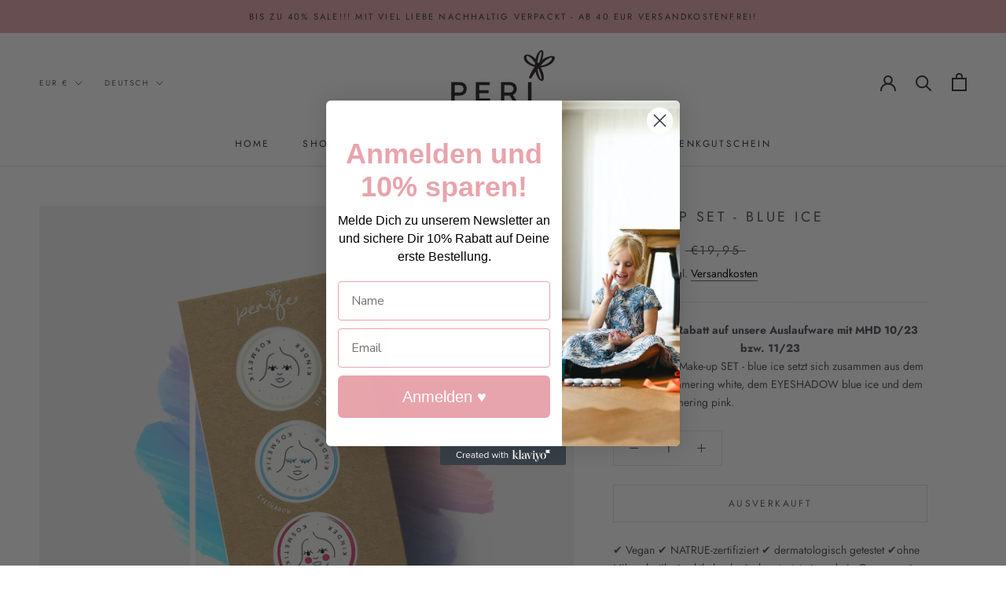

--- FILE ---
content_type: text/html; charset=utf-8
request_url: https://www.pericosmetics.com/products/make-up-set-blue-ice
body_size: 76915
content:
<!doctype html>

<html class="no-js" lang="de">
  <head>






    <script>
        var sDomain = location.host;

        /****** Start thirdPartyScriptDefinition ******/
        (function(){
            window.thirdPartyScriptDefinition = [
                /* start example

                {
                    "src" : "facebook",
                    "cookie" : "fr",
                    "provider" : "facebook.com",
                    "description" : "",
                    "expires" : 7776000,
                    "domain" : "facebook.com",
                    "declaration" : 1,
                    "group" : "facebook"
                },{
                    "src" : "facebook",
                    "cookie" : "_fbp",
                    "provider" : sDomain,
                    "description" : "",
                    "expires" : 7776000,
                    "domain" : sDomain,
                    "declaration" : 1,
                    "group" : "facebook"
                }

                end example */
            ]
        })();
        /****** End thirdPartyScriptDefinition ******/

        /**
################################## BEECLEVER GMBH KOBLENZ ###################################
##### Copyright (c) 2019-present, beeclever GmbH Koblenz DE, All rights reserved.       #####
##### THE SOFTWARE IS PROVIDED 'AS IS', WITHOUT WARRANTY OF ANY KIND, EXPRESS OR        #####
##### IMPLIED, INCLUDING BUT NOT LIMITED TO THE WARRANTIES OF MERCHANTABILITY, FITNESS  #####
##### FOR A PARTICULAR PURPOSE AND NONINFRINGEMENT. IN NO EVENT SHALL THE AUTHORS OR    #####
##### COPYRIGHT HOLDERS BE LIABLE FOR ANY CLAIM, DAMAGES OR OTHER LIABILITY, WHETHER    #####
##### IN AN ACTION OF CONTRACT, TORT OR OTHERWISE, ARISING FROM, OUT OF OR IN           #####
##### CONNECTION WITH THE SOFTWARE OR THE USE OR OTHER DEALINGS IN THE SOFTWARE.        #####
#############################################################################################

#####  !!!IMPORTANT!!! !!!IMPORTANT!!! !!!IMPORTANT!!! !!!IMPORTANT!!! !!!IMPORTANT!!!  #####
#####                                                                                   #####
##### The contents of this file may not be changed. If the app is updated, we reserve   #####
##### the right to change this file at any time. Possible changes on your part will     #####
##### then be automatically discarded.                                                  #####
#############################################################################################
*/
var GDPR_LC_versionNr=20201126214845;var GDPR_LC_ZLoad=function(){       var sDomain=location.host;var defaultDefinition=[{"src":"facebook","cookie":"fr","provider":"facebook.com","description":"","expires":7776000,"domain":"facebook.com","declaration":1,"group":"facebook"},{"src":"facebook","cookie":"_fbp","provider":sDomain,"description":"","expires":7776000,"domain":sDomain,"declaration":1,"group":"facebook"},{"src":"google-analytics.com","cookie":"_ga","provider":sDomain,"description":"","expires":63072000,"domain":sDomain,"declaration":1,"group":"google"},{"src":"googletagmanager.com","cookie":"_ga","provider":sDomain,"description":"","expires":63072000,"domain":sDomain,"declaration":1,"group":"google"},{"src":"googletagmanager.com","cookie":"_gid","provider":sDomain,"description":"","expires":86400,"domain":sDomain,"declaration":1,"group":"google"},{"src":"googletagmanager.com","cookie":"_gat","provider":sDomain,"description":"","expires":86400,"domain":sDomain,"declaration":1,"group":"google"},{"src":"googleadservices.com","cookie":"_ga","provider":sDomain,"description":"","expires":63072000,"domain":sDomain,"declaration":1,"group":"google"}];if(window.thirdPartyScriptDefinition===undefined){window.thirdPartyScriptDefinition=[];defaultDefinition.forEach(function(value){window.thirdPartyScriptDefinition.push(value)})}else{var exist=false;defaultDefinition.forEach(function(script){window.thirdPartyScriptDefinition.forEach(function(value){if(value.src===script.src&&value.cookie===script.cookie){exist=true}});if(!exist){window.thirdPartyScriptDefinition.push(script)}})} (function polyfill(){if(!Array.from){Array.from=(function(){var toStr=Object.prototype.toString;var isCallable=function(fn){return typeof fn==='function'||toStr.call(fn)==='[object Function]'};var toInteger=function(value){var number=Number(value);if(isNaN(number)){return 0} if(number===0||!isFinite(number)){return number} return(number>0?1:-1)*Math.floor(Math.abs(number))};var maxSafeInteger=Math.pow(2,53)-1;var toLength=function(value){var len=toInteger(value);return Math.min(Math.max(len,0),maxSafeInteger)};return function from(arrayLike){var C=this;var items=Object(arrayLike);if(arrayLike==null){throw new TypeError('Array.from requires an array-like object - not null or undefined')} var mapFn=arguments.length>1?arguments[1]:void undefined;var T;if(typeof mapFn!=='undefined'){if(!isCallable(mapFn)){throw new TypeError('Array.from: when provided, the second argument must be a function')} if(arguments.length>2){T=arguments[2]}} var len=toLength(items.length);var A=isCallable(C)?Object(new C(len)):new Array(len);var k=0;var kValue;while(k<len){kValue=items[k];if(mapFn){A[k]=typeof T==='undefined'?mapFn(kValue,k):mapFn.call(T,kValue,k)}else{A[k]=kValue} k+=1} A.length=len;return A}}())}})();window.BC_JSON_ObjectBypass={"_ab":{"description":"Used in connection with access to admin.","path":"\/","domain":"","provider":"Shopify","type":"type_0","expires":"86400","recommendation":"0","editable":"false","deletable":"false","set":"0"},"_secure_session_id":{"description":"Used in connection with navigation through a storefront.","path":"\/","domain":"","provider":"Shopify","type":"type_0","expires":"2592000","recommendation":"0","editable":"false","deletable":"false","set":"0"},"__cfduid":{"description":"The _cfduid cookie helps Cloudflare detect malicious visitors to our Customers’ websites and minimizes blocking legitimate users.","path":"\/","domain":"","provider":"Cloudflare","type":"type_0","expires":"2592000","recommendation":"0","editable":"false","deletable":"false","set":"0"},"Cart":{"description":"Used in connection with shopping cart.","path":"\/","domain":"","provider":"Shopify","type":"type_0","expires":"1209600","recommendation":"0","editable":"false","deletable":"false","set":"0"},"cart":{"description":"Used in connection with shopping cart.","path":"\/","domain":"","provider":"Shopify","type":"type_0","expires":"1209600","recommendation":"0","editable":"false","deletable":"false","set":"0"},"cart_sig":{"description":"Used in connection with checkout.","path":"\/","domain":"","provider":"Shopify","type":"type_0","expires":"1209600","recommendation":"0","editable":"false","deletable":"false","set":"0"},"cart_ts":{"description":"Used in connection with checkout.","path":"\/","domain":"","provider":"Shopify","type":"type_0","expires":"1209600","recommendation":"0","editable":"false","deletable":"false","set":"0"},"cart_ver":{"description":"Used in connection with shopping cart.","path":"\/","domain":"","provider":"Shopify","type":"type_0","expires":"1209600","recommendation":"0","editable":"false","deletable":"false","set":"0"},"checkout_token":{"description":"Used in connection with checkout.","path":"\/","domain":"","provider":"Shopify","type":"type_0","expires":"31536000","recommendation":"0","editable":"false","deletable":"false","set":"0"},"Secret":{"description":"Used in connection with checkout.","path":"\/","domain":"","provider":"Shopify","type":"type_0","expires":"31536000","recommendation":"0","editable":"false","deletable":"false","set":"0"},"secure_customer_sig":{"description":"Used in connection with customer login.","path":"\/","domain":"","provider":"Shopify","type":"type_0","expires":"31536000","recommendation":"0","editable":"false","deletable":"false","set":"0"},"storefront_digest":{"description":"Used in connection with customer login.","path":"\/","domain":"","provider":"Shopify","type":"type_0","expires":"31536000","recommendation":"0","editable":"false","deletable":"false","set":"0"},"_shopify_u":{"description":"Used to facilitate updating customer account information.","path":"\/","domain":"","provider":"Shopify","type":"type_0","expires":"31536000","recommendation":"0","editable":"false","deletable":"false","set":"0"},"XSRF-TOKEN":{"description":"Used in connection with GDPR legal Cookie.","path":"\/","domain":"","provider":"GDPR Legal Cookie","type":"type_0","expires":"31536000","recommendation":"0","editable":"false","deletable":"false","set":"0"},"gdpr_legal_cookie_session":{"description":"Used in connection with GDPR legal Cookie.","path":"\/","domain":"","provider":"GDPR Legal Cookie","type":"type_0","expires":"0","recommendation":"0","editable":"false","deletable":"false","set":"0"},"_bc_c_set":{"description":"Used in connection with GDPR legal Cookie.","path":"\/","domain":"","provider":"GDPR Legal Cookie","type":"type_0","expires":"2592000","recommendation":"0","editable":"false","deletable":"false","set":"0","optIn":true,"live":"1"},"_tracking_consent":{"description":"For Shopify User Consent Tracking.","path":"\/","domain":"","provider":"Shopify","type":"type_0","expires":"31536000","recommendation":"0","editable":"false","deletable":"false","set":"0"},"_shopify_m":{"description":"Used for managing customer privacy settings.","path":"\/","domain":"","provider":"Shopify","type":"type_0","expires":"31536000","recommendation":"0","editable":"false","deletable":"false","set":"0"},"_shopify_tm":{"description":"Used for managing customer privacy settings.","path":"\/","domain":"","provider":"Shopify","type":"type_0","expires":"31536000","recommendation":"0","editable":"false","deletable":"false","set":"0"},"_shopify_tw":{"description":"Used for managing customer privacy settings.","path":"\/","domain":"","provider":"Shopify","type":"type_0","expires":"31536000","recommendation":"0","editable":"false","deletable":"false","set":"0"},"_storefront_u":{"description":"Used to facilitate updating customer account information.","path":"\/","domain":"","provider":"Shopify","type":"type_0","expires":"31536000","recommendation":"0","editable":"false","deletable":"false","set":"0"},"cart_currency":{"description":"Used in connection with cart and checkout.","path":"\/","domain":"","provider":"Shopify","type":"type_0","expires":"31536000","recommendation":"0","editable":"false","deletable":"false","set":"0"},"_orig_referrer":{"description":"Used in connection with shopping cart.","path":"\/","domain":"","provider":"Shopify","type":"type_1","expires":"1209600","recommendation":"1","editable":"true","deletable":"false","set":"1"},"_landing_page":{"description":"Track landing pages.","path":"\/","domain":"","provider":"Shopify","type":"type_1","expires":"1209600","recommendation":"1","editable":"true","deletable":"false","set":"1"},"_s":{"description":"Shopify analytics.","path":"\/","domain":"","provider":"Shopify","type":"type_1","expires":"1800","recommendation":"1","editable":"true","deletable":"false","set":"1"},"_shopify_d":{"description":"Shopify analytics.","path":"\/","domain":"","provider":"Shopify","type":"type_1","expires":"1209600","recommendation":"1","editable":"true","deletable":"false","set":"1"},"_shopify_fs":{"description":"Shopify analytics.","path":"\/","domain":"","provider":"Shopify","type":"type_1","expires":"1209600","recommendation":"1","editable":"true","deletable":"false","set":"1"},"_shopify_s":{"description":"Shopify analytics.","path":"\/","domain":"","provider":"Shopify","type":"type_1","expires":"1800","recommendation":"1","editable":"true","deletable":"false","set":"1"},"_shopify_y":{"description":"Shopify analytics.","path":"\/","domain":"","provider":"Shopify","type":"type_1","expires":"31536000","recommendation":"1","editable":"true","deletable":"false","set":"1"},"_y":{"description":"Shopify analytics.","path":"\/","domain":"","provider":"Shopify","type":"type_1","expires":"31536000","recommendation":"1","editable":"true","deletable":"false","set":"1"},"_shopify_sa_p":{"description":"Shopify analytics relating to marketing \u0026 referrals.","path":"\/","domain":"","provider":"Shopify","type":"type_1","expires":"1800","recommendation":"1","editable":"true","deletable":"false","set":"1"},"_shopify_sa_t":{"description":"Shopify analytics relating to marketing \u0026 referrals.","path":"\/","domain":"","provider":"Shopify","type":"type_1","expires":"1800","recommendation":"1","editable":"true","deletable":"false","set":"1"},"_shopify_uniq":{"description":"Shopify analytics.","path":"\/","domain":"","provider":"Shopify","type":"type_1","expires":"1800","recommendation":"1","editable":"true","deletable":"false","set":"1"},"_shopify_visit":{"description":"Shopify analytics.","path":"\/","domain":"","provider":"Shopify","type":"type_1","expires":"1800","recommendation":"1","editable":"true","deletable":"false","set":"1"},"tracked_start_checkout":{"description":"Shopify analytics relating to checkout.","path":"\/","domain":"","provider":"Shopify","type":"type_1","expires":"1800","recommendation":"1","editable":"true","deletable":"false","set":"1"},"ki_r":{"description":"Shopify analytics.","path":"\/","domain":"","provider":"Shopify","type":"type_1","expires":"1800","recommendation":"1","editable":"true","deletable":"false","set":"1"},"ki_t":{"description":"Shopify analytics.","path":"\/","domain":"","provider":"Shopify","type":"type_1","expires":"1800","recommendation":"1","editable":"true","deletable":"false","set":"1"},"ab_test_*":{"description":"Shopify analytics.","path":"\/","domain":"","provider":"Shopify","type":"type_1","expires":"1800","recommendation":"1","editable":"true","deletable":"false","set":"1"},"_gat":{"description":"Google Anlaytics Stastiken","path":"\/","domain":"google.com","provider":"Google Inc.","expires":"86400","recommendation":"1","set":"1","editable":"true","deletable":"true","cookieType":"Statistik"},"_ga":{"description":"Google Anlaytics Stastiken","path":"\/","domain":"google.com","provider":"Google Inc.","expires":"63072000","recommendation":"2","set":"1","editable":"true","deletable":"true","cookieType":"Statistik"},"_gid":{"description":"Google Analytics Statisken","path":"\/","domain":"google.com","provider":"Google Inc:","expires":"0","recommendation":"2","set":"1","editable":"true","deletable":"true","cookieType":"Statistik"}};var shopifyCookies={'_s':!1,'_shopify_fs':!1,'_shopify_s':!1,'_shopify_y':!1,'_y':!1,'_shopify_sa_p':!1,'_shopify_sa_t':!1,'_shopify_uniq':!1,'_shopify_visit':!1,'tracked_start_checkout':!1,'bc_trekkie_fbp_custom':!1};function GDPR_LC_Token(){var getToken={"tokenLength":8,"ranToken":'',"randomize":function(){return Math.random().toString(32).substr(2)},"generate":function(){while(this.ranToken.length<=this.tokenLength){this.ranToken+=this.randomize()} this.ranToken='pericosmetics.myshopify.com'+Date.now()+this.ranToken;return btoa(this.ranToken)},"get":function(){return this.generate()}};return getToken.get()};function getCookieValue(a){var b=document.cookie.match('(^|;)\\s*'+a+'\\s*=\\s*([^;]+)');return b?b.pop():false};function loadCookieSettings(sessID){var script=document.createElement('script');script.src='https://cookieapp-staging.beeclever.app/get-cookie-setting?shopify_domain=pericosmetics.myshopify.com&token='+sessID;script.async=false;document.head.appendChild(script);script.addEventListener('load',function(){console.log('UserData loaded')})};(function setUserCookieData(){window.GDPR_LC_Sess_ID_Name="GDPR_LC_SESS_ID";window.GDPR_LC_Sess_ID=getCookieValue(window.GDPR_LC_Sess_ID_Name);if(window.GDPR_LC_Sess_ID){loadCookieSettings(window.GDPR_LC_Sess_ID)}else{window.GDPR_LC_Sess_ID=GDPR_LC_Token()}})();function setBC_GDPR_LEGAL_custom_cookies(){window['BC_GDPR_LEGAL_custom_cookies']=window['BC_GDPR_LEGAL_custom_cookies']||{};window['BC_GDPR_LEGAL_custom_cookies']['list']=window['BC_GDPR_LEGAL_custom_cookies']['list']||{};if('GDPR_legal_cookie'in localStorage){window['BC_GDPR_LEGAL_custom_cookies']['list']=JSON.parse(window.localStorage.getItem('GDPR_legal_cookie'))}};setBC_GDPR_LEGAL_custom_cookies();(function(){var hasConsent=!1;Array.from(Object.keys(window['BC_GDPR_LEGAL_custom_cookies']['list'])).forEach(function(c){if(shopifyCookies.hasOwnProperty(c)&&window['BC_GDPR_LEGAL_custom_cookies']['list'][c].userSetting){hasConsent=!0}});var wt=window.trekkie,ws=window.ShopifyAnalytics;if(!hasConsent&&wt!==undefined){wt=[],wt.integrations=wt.integrations||!0,ws=ws.lib=ws.meta=ws.meta.page={},ws.lib.track=function(){}}})();window.BC_GDPR_2ce3a13160348f524c8cc9={'google':[            ],    '_bc_c_set':'customScript','customScriptsSRC':[]};window.bc_tagManagerTasks={"bc_tgm_aw":"google","bc_tgm_gtm":"google","bc_tgm_ua":"google","bc_tgm_fbp":"facebook","any":"any","_bc_c_set":"customScript"};var wl=whiteList=["recaptcha","notifications.google"];var GDPR_LC_scriptPath='gdpr-legal-cookie.beeclever.app';if(window.GDPR_LC_Beta_activate!==undefined&&window.GDPR_LC_Beta_activate){GDPR_LC_scriptPath='cookieapp-staging.beeclever.app'} wl.push(GDPR_LC_scriptPath);   var checkIsBlackListed=function(src){setBC_GDPR_LEGAL_custom_cookies();if(src===null){return null} if(!!window.TrustedScriptURL&&src instanceof TrustedScriptURL){src=src.toString()} var r=!1;for(var x=thirdPartyScriptDefinition.length-1;x>=0;x--){var bSrc=thirdPartyScriptDefinition[x]['src'];if(src.indexOf(bSrc)!==-1&&src.toLowerCase().indexOf('jquery')===-1){r=x}} wl.forEach(function(wSrc){if(src.indexOf(wSrc)!==-1){r=false}});if(r!==false){function getTCookieName(name,index){var tCookieObject=thirdPartyScriptDefinition[index];if(tCookieObject!==undefined){var cookies=[];thirdPartyScriptDefinition.forEach(function(cookie){if(cookie['src']===tCookieObject['src']){cookies.push(cookie)}});var tCookieName=tCookieObject['cookie'];if(tCookieObject['domain']!==document.location.host){tCookieName=tCookieObject['cookie']+'$%bc%$'+tCookieObject['domain']} if(tCookieName===name&&tCookieObject['domain']===window['BC_GDPR_LEGAL_custom_cookies']['list'][name]['domain']){if(window['BC_GDPR_LEGAL_custom_cookies']['list'][name]['userSetting']){index=!1}} cookies.forEach(function(cookie){if(window['BC_GDPR_LEGAL_custom_cookies']['list'][cookie['cookie']]!==undefined&&window['BC_GDPR_LEGAL_custom_cookies']['list'][cookie['cookie']]['userSetting']){index=!1}});return index} return!1};var cookieListKeys=Array.from(Object.keys(window['BC_GDPR_LEGAL_custom_cookies']['list']));if(cookieListKeys.length>0){Array.from(Object.keys(window['BC_GDPR_LEGAL_custom_cookies']['list'])).forEach(function(cookieName){r=getTCookieName(cookieName.toString(),r)})}else{for(var x=thirdPartyScriptDefinition.length-1;x>=0;x--){var tCookie=thirdPartyScriptDefinition[x];if(src.indexOf(tCookie['src'])!==-1){r=tCookie['cookie']+'$%bc%$'+tCookie['domain']}} return r}} return r};(function(){window.scriptElementsHidden=window.scriptElementsHidden||[];window.callbackFunc=function(elem,args){for(var x=0;x<elem.length;x++){if(elem[x]===null||elem[x]===undefined||elem[x]['nodeName']===undefined){return} if(elem[x]['nodeName'].toLowerCase()=='script'){if(elem[x].hasAttribute('src')){if(document.querySelector('[src="https://cookieapp-staging.beeclever.app/js/get-script.php"]')!==null){elem[x]=document.createElement('script');elem[x].setAttribute('bc_empty_script_tag','')} var blackListed=checkIsBlackListed(elem[x].getAttribute('src'));var fName=!1;try{new Error()}catch(e){var caller=e.stack.split('\n');var x=0;for(;x<caller.length;x++){caller[x]=caller[x].trim();caller[x]=caller[x].replace('at ','');caller[x]=caller[x].substr(0,caller[x].indexOf(' '));caller[x]=caller[x].replace('Array.','')} for(;x>=0;x--){if(caller[x]==='ICS'&&x>0){if(caller[x-1]in window['BC_GDPR_LEGAL_custom_cookies']['list']){fName=caller[x-1]}}}} if(fName===!1&&blackListed!==!1){elem[x].setAttribute('type','javascript/blocked');elem[x].setAttribute('cookie',blackListed)}else if(blackListed!==!0&&elem[x].getAttribute('type')==='javascript/blocked'){elem[x].setAttribute('type','javascript')} if(fName){elem[x].setAttribute("data-callerName",fName)} elem[x].setAttribute('src',elem[x].getAttribute('src'))} if(elem[x]['type']=='javascript/blocked'){window.scriptElementsHidden.push(elem[x]);elem[x]=document.createElement('script');elem[x].setAttribute('bc_empty_script_tag','')}}}};window._a=Element.prototype.appendChild;Element.prototype.appendChild=function(){window.callbackFunc.call(this,arguments);return window._a.apply(this,arguments)};window._b=Element.prototype.append;Element.prototype.append=function(){window.callbackFunc.call(this,arguments);return window._b.apply(this,arguments)};window._c=Element.prototype.insertBefore;Element.prototype.insertBefore=function(){window.callbackFunc.call(this,arguments);return window._c.apply(this,arguments)};window._d=Element.prototype.replaceChild;Element.prototype.replaceChild=function(){window.callbackFunc.call(this,arguments);return window._d.apply(this,arguments)};window._e=Element.prototype.insertNode;Element.prototype.insertNode=function(){window.callbackFunc.call(this,arguments);return window._e.apply(this,arguments)}})();if(!window.msCrypto){Array.from(document.head.querySelectorAll('[bc_empty_script_tag=""]')).forEach(function(script){script.remove()})}};if(window.GDPR_LC_ZLoad_loaded===undefined){GDPR_LC_ZLoad();window.GDPR_LC_ZLoad_loaded=true}


        

        var customCookies = {
            "testCookie" : true
        };

        function BC_GDPR_CustomScriptForShop () {
            return [

                function testCookie () {
                    // your additional script
                }

                
            ];
        }

    </script>



    <meta charset="utf-8"> 
    <meta http-equiv="X-UA-Compatible" content="IE=edge,chrome=1">
    <meta name="viewport" content="width=device-width, initial-scale=1.0, height=device-height, minimum-scale=1.0, maximum-scale=1.0">
    <meta name="theme-color" content="">

    <title>
      Make-up SET - blue ice &ndash; PERI Cosmetics GmbH
    </title><meta name="description" content="✔ Vegan ✔ NATRUE-zertifiziert ✔ dermatologisch getestet ✔ohne Mikroplastik ✔ophthalmologisch getestet ✔ made in Germany ✔ ohne Tierversuche Nur für Kinder ab 3 Jahren!"><link rel="canonical" href="https://www.pericosmetics.com/products/make-up-set-blue-ice"><link rel="shortcut icon" href="//www.pericosmetics.com/cdn/shop/files/peri_perifee_logo_stamp_trans_klein_77f7d8a5-6c73-41c6-93e7-c21243955e31_96x.png?v=1634464829" type="image/png"><meta property="og:type" content="product">
  <meta property="og:title" content="Make-up SET -  blue ice"><meta property="og:image" content="http://www.pericosmetics.com/cdn/shop/products/packaging-3er-MIX-blue.jpg?v=1644603214">
    <meta property="og:image:secure_url" content="https://www.pericosmetics.com/cdn/shop/products/packaging-3er-MIX-blue.jpg?v=1644603214">
    <meta property="og:image:width" content="1500">
    <meta property="og:image:height" content="1500"><meta property="product:price:amount" content="11,97">
  <meta property="product:price:currency" content="EUR"><meta property="og:description" content="✔ Vegan ✔ NATRUE-zertifiziert ✔ dermatologisch getestet ✔ohne Mikroplastik ✔ophthalmologisch getestet ✔ made in Germany ✔ ohne Tierversuche Nur für Kinder ab 3 Jahren!"><meta property="og:url" content="https://www.pericosmetics.com/products/make-up-set-blue-ice">
<meta property="og:site_name" content="PERI Cosmetics GmbH"><meta name="twitter:card" content="summary"><meta name="twitter:title" content="Make-up SET -  blue ice">
  <meta name="twitter:description" content="✔ Vegan ✔ NATRUE-zertifiziert ✔ dermatologisch getestet ✔ohne Mikroplastik ✔ophthalmologisch getestet ✔ made in Germany ✔ ohne Tierversuche

Nur für Kinder ab 3 Jahren!">
  <meta name="twitter:image" content="https://www.pericosmetics.com/cdn/shop/products/packaging-3er-MIX-blue_600x600_crop_center.jpg?v=1644603214">
    <style>
  @font-face {
  font-family: Jost;
  font-weight: 400;
  font-style: normal;
  font-display: fallback;
  src: url("//www.pericosmetics.com/cdn/fonts/jost/jost_n4.d47a1b6347ce4a4c9f437608011273009d91f2b7.woff2") format("woff2"),
       url("//www.pericosmetics.com/cdn/fonts/jost/jost_n4.791c46290e672b3f85c3d1c651ef2efa3819eadd.woff") format("woff");
}

  @font-face {
  font-family: Jost;
  font-weight: 400;
  font-style: normal;
  font-display: fallback;
  src: url("//www.pericosmetics.com/cdn/fonts/jost/jost_n4.d47a1b6347ce4a4c9f437608011273009d91f2b7.woff2") format("woff2"),
       url("//www.pericosmetics.com/cdn/fonts/jost/jost_n4.791c46290e672b3f85c3d1c651ef2efa3819eadd.woff") format("woff");
}


  @font-face {
  font-family: Jost;
  font-weight: 700;
  font-style: normal;
  font-display: fallback;
  src: url("//www.pericosmetics.com/cdn/fonts/jost/jost_n7.921dc18c13fa0b0c94c5e2517ffe06139c3615a3.woff2") format("woff2"),
       url("//www.pericosmetics.com/cdn/fonts/jost/jost_n7.cbfc16c98c1e195f46c536e775e4e959c5f2f22b.woff") format("woff");
}

  @font-face {
  font-family: Jost;
  font-weight: 400;
  font-style: italic;
  font-display: fallback;
  src: url("//www.pericosmetics.com/cdn/fonts/jost/jost_i4.b690098389649750ada222b9763d55796c5283a5.woff2") format("woff2"),
       url("//www.pericosmetics.com/cdn/fonts/jost/jost_i4.fd766415a47e50b9e391ae7ec04e2ae25e7e28b0.woff") format("woff");
}

  @font-face {
  font-family: Jost;
  font-weight: 700;
  font-style: italic;
  font-display: fallback;
  src: url("//www.pericosmetics.com/cdn/fonts/jost/jost_i7.d8201b854e41e19d7ed9b1a31fe4fe71deea6d3f.woff2") format("woff2"),
       url("//www.pericosmetics.com/cdn/fonts/jost/jost_i7.eae515c34e26b6c853efddc3fc0c552e0de63757.woff") format("woff");
}


  :root {
    --heading-font-family : Jost, sans-serif;
    --heading-font-weight : 400;
    --heading-font-style  : normal;

    --text-font-family : Jost, sans-serif;
    --text-font-weight : 400;
    --text-font-style  : normal;

    --base-text-font-size   : 14px;
    --default-text-font-size: 14px;--background          : #ffffff;
    --background-rgb      : 255, 255, 255;
    --light-background    : #ffffff;
    --light-background-rgb: 255, 255, 255;
    --heading-color       : #4f5059;
    --text-color          : #4f5059;
    --text-color-rgb      : 79, 80, 89;
    --text-color-light    : #595959;
    --text-color-light-rgb: 89, 89, 89;
    --link-color          : #000000;
    --link-color-rgb      : 0, 0, 0;
    --border-color        : #e5e5e6;
    --border-color-rgb    : 229, 229, 230;

    --button-background    : #e1a6ad;
    --button-background-rgb: 225, 166, 173;
    --button-text-color    : #303030;

    --header-background       : #ffffff;
    --header-heading-color    : #303030;
    --header-light-text-color : #595959;
    --header-border-color     : #e0e0e0;

    --footer-background    : #ffffff;
    --footer-text-color    : #595959;
    --footer-heading-color : #303030;
    --footer-border-color  : #e6e6e6;

    --navigation-background      : #ffffff;
    --navigation-background-rgb  : 255, 255, 255;
    --navigation-text-color      : #303030;
    --navigation-text-color-light: rgba(48, 48, 48, 0.5);
    --navigation-border-color    : rgba(48, 48, 48, 0.25);

    --newsletter-popup-background     : #ffffff;
    --newsletter-popup-text-color     : #303030;
    --newsletter-popup-text-color-rgb : 48, 48, 48;

    --secondary-elements-background       : #fce7a8;
    --secondary-elements-background-rgb   : 252, 231, 168;
    --secondary-elements-text-color       : #303030;
    --secondary-elements-text-color-light : rgba(48, 48, 48, 0.5);
    --secondary-elements-border-color     : rgba(48, 48, 48, 0.25);

    --product-sale-price-color    : #f94c43;
    --product-sale-price-color-rgb: 249, 76, 67;
    --product-star-rating: #f6a429;

    /* Shopify related variables */
    --payment-terms-background-color: #ffffff;

    /* Products */

    --horizontal-spacing-four-products-per-row: 40px;
        --horizontal-spacing-two-products-per-row : 40px;

    --vertical-spacing-four-products-per-row: 60px;
        --vertical-spacing-two-products-per-row : 75px;

    /* Animation */
    --drawer-transition-timing: cubic-bezier(0.645, 0.045, 0.355, 1);
    --header-base-height: 80px; /* We set a default for browsers that do not support CSS variables */

    /* Cursors */
    --cursor-zoom-in-svg    : url(//www.pericosmetics.com/cdn/shop/t/3/assets/cursor-zoom-in.svg?v=61656359079011526671636146001);
    --cursor-zoom-in-2x-svg : url(//www.pericosmetics.com/cdn/shop/t/3/assets/cursor-zoom-in-2x.svg?v=29305824461006593401636146001);
  }
</style>

<script>
  // IE11 does not have support for CSS variables, so we have to polyfill them
  if (!(((window || {}).CSS || {}).supports && window.CSS.supports('(--a: 0)'))) {
    const script = document.createElement('script');
    script.type = 'text/javascript';
    script.src = 'https://cdn.jsdelivr.net/npm/css-vars-ponyfill@2';
    script.onload = function() {
      cssVars({});
    };

    document.getElementsByTagName('head')[0].appendChild(script);
  }
</script>

    <script>window.performance && window.performance.mark && window.performance.mark('shopify.content_for_header.start');</script><meta name="facebook-domain-verification" content="8ap0go9gpp206fvydtq8uuod2bzf4f">
<meta name="facebook-domain-verification" content="9ld2qt04z97m6tlg06wycoyhizxoyf">
<meta id="shopify-digital-wallet" name="shopify-digital-wallet" content="/56771018952/digital_wallets/dialog">
<meta name="shopify-checkout-api-token" content="6adc319e1d0a119a8262c231694c96be">
<meta id="in-context-paypal-metadata" data-shop-id="56771018952" data-venmo-supported="false" data-environment="production" data-locale="de_DE" data-paypal-v4="true" data-currency="EUR">
<link rel="alternate" hreflang="x-default" href="https://www.pericosmetics.com/products/make-up-set-blue-ice">
<link rel="alternate" hreflang="en" href="https://www.pericosmetics.com/en/products/make-up-set-blue-ice">
<link rel="alternate" hreflang="de-AT" href="https://www.pericosmetics.com/de-at/products/make-up-set-blue-ice">
<link rel="alternate" hreflang="de-CH" href="https://www.pericosmetics.com/de-ch/products/make-up-set-blue-ice">
<link rel="alternate" type="application/json+oembed" href="https://www.pericosmetics.com/products/make-up-set-blue-ice.oembed">
<script async="async" src="/checkouts/internal/preloads.js?locale=de-DE"></script>
<link rel="preconnect" href="https://shop.app" crossorigin="anonymous">
<script async="async" src="https://shop.app/checkouts/internal/preloads.js?locale=de-DE&shop_id=56771018952" crossorigin="anonymous"></script>
<script id="apple-pay-shop-capabilities" type="application/json">{"shopId":56771018952,"countryCode":"DE","currencyCode":"EUR","merchantCapabilities":["supports3DS"],"merchantId":"gid:\/\/shopify\/Shop\/56771018952","merchantName":"PERI Cosmetics GmbH","requiredBillingContactFields":["postalAddress","email"],"requiredShippingContactFields":["postalAddress","email"],"shippingType":"shipping","supportedNetworks":["visa","maestro","masterCard","amex"],"total":{"type":"pending","label":"PERI Cosmetics GmbH","amount":"1.00"},"shopifyPaymentsEnabled":true,"supportsSubscriptions":true}</script>
<script id="shopify-features" type="application/json">{"accessToken":"6adc319e1d0a119a8262c231694c96be","betas":["rich-media-storefront-analytics"],"domain":"www.pericosmetics.com","predictiveSearch":true,"shopId":56771018952,"locale":"de"}</script>
<script>var Shopify = Shopify || {};
Shopify.shop = "pericosmetics.myshopify.com";
Shopify.locale = "de";
Shopify.currency = {"active":"EUR","rate":"1.0"};
Shopify.country = "DE";
Shopify.theme = {"name":"Prestige","id":127156519112,"schema_name":"Prestige","schema_version":"5.3.5","theme_store_id":855,"role":"main"};
Shopify.theme.handle = "null";
Shopify.theme.style = {"id":null,"handle":null};
Shopify.cdnHost = "www.pericosmetics.com/cdn";
Shopify.routes = Shopify.routes || {};
Shopify.routes.root = "/";</script>
<script type="module">!function(o){(o.Shopify=o.Shopify||{}).modules=!0}(window);</script>
<script>!function(o){function n(){var o=[];function n(){o.push(Array.prototype.slice.apply(arguments))}return n.q=o,n}var t=o.Shopify=o.Shopify||{};t.loadFeatures=n(),t.autoloadFeatures=n()}(window);</script>
<script>
  window.ShopifyPay = window.ShopifyPay || {};
  window.ShopifyPay.apiHost = "shop.app\/pay";
  window.ShopifyPay.redirectState = null;
</script>
<script id="shop-js-analytics" type="application/json">{"pageType":"product"}</script>
<script defer="defer" async type="module" src="//www.pericosmetics.com/cdn/shopifycloud/shop-js/modules/v2/client.init-shop-cart-sync_CS5CEDwY.de.esm.js"></script>
<script defer="defer" async type="module" src="//www.pericosmetics.com/cdn/shopifycloud/shop-js/modules/v2/chunk.common_CuGXhKWL.esm.js"></script>
<script type="module">
  await import("//www.pericosmetics.com/cdn/shopifycloud/shop-js/modules/v2/client.init-shop-cart-sync_CS5CEDwY.de.esm.js");
await import("//www.pericosmetics.com/cdn/shopifycloud/shop-js/modules/v2/chunk.common_CuGXhKWL.esm.js");

  window.Shopify.SignInWithShop?.initShopCartSync?.({"fedCMEnabled":true,"windoidEnabled":true});

</script>
<script>
  window.Shopify = window.Shopify || {};
  if (!window.Shopify.featureAssets) window.Shopify.featureAssets = {};
  window.Shopify.featureAssets['shop-js'] = {"shop-cart-sync":["modules/v2/client.shop-cart-sync_BlEF2ffK.de.esm.js","modules/v2/chunk.common_CuGXhKWL.esm.js"],"init-fed-cm":["modules/v2/client.init-fed-cm_CJ9iQ9-J.de.esm.js","modules/v2/chunk.common_CuGXhKWL.esm.js"],"init-windoid":["modules/v2/client.init-windoid_DCGXMDJ1.de.esm.js","modules/v2/chunk.common_CuGXhKWL.esm.js"],"init-shop-email-lookup-coordinator":["modules/v2/client.init-shop-email-lookup-coordinator_DQNWhWSr.de.esm.js","modules/v2/chunk.common_CuGXhKWL.esm.js"],"shop-toast-manager":["modules/v2/client.shop-toast-manager_Cwh7X_MF.de.esm.js","modules/v2/chunk.common_CuGXhKWL.esm.js"],"shop-button":["modules/v2/client.shop-button_Cm189L5j.de.esm.js","modules/v2/chunk.common_CuGXhKWL.esm.js"],"shop-login-button":["modules/v2/client.shop-login-button_Ccwc7mFg.de.esm.js","modules/v2/chunk.common_CuGXhKWL.esm.js","modules/v2/chunk.modal_BsCGu73L.esm.js"],"shop-cash-offers":["modules/v2/client.shop-cash-offers_-7LNvfMo.de.esm.js","modules/v2/chunk.common_CuGXhKWL.esm.js","modules/v2/chunk.modal_BsCGu73L.esm.js"],"avatar":["modules/v2/client.avatar_BTnouDA3.de.esm.js"],"init-shop-cart-sync":["modules/v2/client.init-shop-cart-sync_CS5CEDwY.de.esm.js","modules/v2/chunk.common_CuGXhKWL.esm.js"],"init-shop-for-new-customer-accounts":["modules/v2/client.init-shop-for-new-customer-accounts_HnMhlrl-.de.esm.js","modules/v2/client.shop-login-button_Ccwc7mFg.de.esm.js","modules/v2/chunk.common_CuGXhKWL.esm.js","modules/v2/chunk.modal_BsCGu73L.esm.js"],"pay-button":["modules/v2/client.pay-button_CxKmE4Fg.de.esm.js","modules/v2/chunk.common_CuGXhKWL.esm.js"],"init-customer-accounts-sign-up":["modules/v2/client.init-customer-accounts-sign-up_B7hpp5ih.de.esm.js","modules/v2/client.shop-login-button_Ccwc7mFg.de.esm.js","modules/v2/chunk.common_CuGXhKWL.esm.js","modules/v2/chunk.modal_BsCGu73L.esm.js"],"checkout-modal":["modules/v2/client.checkout-modal_CtJv1Qet.de.esm.js","modules/v2/chunk.common_CuGXhKWL.esm.js","modules/v2/chunk.modal_BsCGu73L.esm.js"],"init-customer-accounts":["modules/v2/client.init-customer-accounts_C02GB5_c.de.esm.js","modules/v2/client.shop-login-button_Ccwc7mFg.de.esm.js","modules/v2/chunk.common_CuGXhKWL.esm.js","modules/v2/chunk.modal_BsCGu73L.esm.js"],"lead-capture":["modules/v2/client.lead-capture_CX9TfPm5.de.esm.js","modules/v2/chunk.common_CuGXhKWL.esm.js","modules/v2/chunk.modal_BsCGu73L.esm.js"],"shop-follow-button":["modules/v2/client.shop-follow-button_S4Ix4EPb.de.esm.js","modules/v2/chunk.common_CuGXhKWL.esm.js","modules/v2/chunk.modal_BsCGu73L.esm.js"],"shop-login":["modules/v2/client.shop-login_DATPUaxu.de.esm.js","modules/v2/chunk.common_CuGXhKWL.esm.js","modules/v2/chunk.modal_BsCGu73L.esm.js"],"payment-terms":["modules/v2/client.payment-terms_CvbUooMu.de.esm.js","modules/v2/chunk.common_CuGXhKWL.esm.js","modules/v2/chunk.modal_BsCGu73L.esm.js"]};
</script>
<script>(function() {
  var isLoaded = false;
  function asyncLoad() {
    if (isLoaded) return;
    isLoaded = true;
    var urls = ["https:\/\/app.gdpr-legal-cookie.com\/get-script.php?shop=pericosmetics.myshopify.com"];
    for (var i = 0; i < urls.length; i++) {
      var s = document.createElement('script');
      s.type = 'text/javascript';
      s.async = true;
      s.src = urls[i];
      var x = document.getElementsByTagName('script')[0];
      x.parentNode.insertBefore(s, x);
    }
  };
  if(window.attachEvent) {
    window.attachEvent('onload', asyncLoad);
  } else {
    window.addEventListener('load', asyncLoad, false);
  }
})();</script>
<script id="__st">var __st={"a":56771018952,"offset":3600,"reqid":"00e67819-1f79-4b38-bc87-55496f50a7cb-1763485566","pageurl":"www.pericosmetics.com\/products\/make-up-set-blue-ice","u":"fe6d18a15e37","p":"product","rtyp":"product","rid":7137078378696};</script>
<script>window.ShopifyPaypalV4VisibilityTracking = true;</script>
<script id="captcha-bootstrap">!function(){'use strict';const t='contact',e='account',n='new_comment',o=[[t,t],['blogs',n],['comments',n],[t,'customer']],c=[[e,'customer_login'],[e,'guest_login'],[e,'recover_customer_password'],[e,'create_customer']],r=t=>t.map((([t,e])=>`form[action*='/${t}']:not([data-nocaptcha='true']) input[name='form_type'][value='${e}']`)).join(','),a=t=>()=>t?[...document.querySelectorAll(t)].map((t=>t.form)):[];function s(){const t=[...o],e=r(t);return a(e)}const i='password',u='form_key',d=['recaptcha-v3-token','g-recaptcha-response','h-captcha-response',i],f=()=>{try{return window.sessionStorage}catch{return}},m='__shopify_v',_=t=>t.elements[u];function p(t,e,n=!1){try{const o=window.sessionStorage,c=JSON.parse(o.getItem(e)),{data:r}=function(t){const{data:e,action:n}=t;return t[m]||n?{data:e,action:n}:{data:t,action:n}}(c);for(const[e,n]of Object.entries(r))t.elements[e]&&(t.elements[e].value=n);n&&o.removeItem(e)}catch(o){console.error('form repopulation failed',{error:o})}}const l='form_type',E='cptcha';function T(t){t.dataset[E]=!0}const w=window,h=w.document,L='Shopify',v='ce_forms',y='captcha';let A=!1;((t,e)=>{const n=(g='f06e6c50-85a8-45c8-87d0-21a2b65856fe',I='https://cdn.shopify.com/shopifycloud/storefront-forms-hcaptcha/ce_storefront_forms_captcha_hcaptcha.v1.5.2.iife.js',D={infoText:'Durch hCaptcha geschützt',privacyText:'Datenschutz',termsText:'Allgemeine Geschäftsbedingungen'},(t,e,n)=>{const o=w[L][v],c=o.bindForm;if(c)return c(t,g,e,D).then(n);var r;o.q.push([[t,g,e,D],n]),r=I,A||(h.body.append(Object.assign(h.createElement('script'),{id:'captcha-provider',async:!0,src:r})),A=!0)});var g,I,D;w[L]=w[L]||{},w[L][v]=w[L][v]||{},w[L][v].q=[],w[L][y]=w[L][y]||{},w[L][y].protect=function(t,e){n(t,void 0,e),T(t)},Object.freeze(w[L][y]),function(t,e,n,w,h,L){const[v,y,A,g]=function(t,e,n){const i=e?o:[],u=t?c:[],d=[...i,...u],f=r(d),m=r(i),_=r(d.filter((([t,e])=>n.includes(e))));return[a(f),a(m),a(_),s()]}(w,h,L),I=t=>{const e=t.target;return e instanceof HTMLFormElement?e:e&&e.form},D=t=>v().includes(t);t.addEventListener('submit',(t=>{const e=I(t);if(!e)return;const n=D(e)&&!e.dataset.hcaptchaBound&&!e.dataset.recaptchaBound,o=_(e),c=g().includes(e)&&(!o||!o.value);(n||c)&&t.preventDefault(),c&&!n&&(function(t){try{if(!f())return;!function(t){const e=f();if(!e)return;const n=_(t);if(!n)return;const o=n.value;o&&e.removeItem(o)}(t);const e=Array.from(Array(32),(()=>Math.random().toString(36)[2])).join('');!function(t,e){_(t)||t.append(Object.assign(document.createElement('input'),{type:'hidden',name:u})),t.elements[u].value=e}(t,e),function(t,e){const n=f();if(!n)return;const o=[...t.querySelectorAll(`input[type='${i}']`)].map((({name:t})=>t)),c=[...d,...o],r={};for(const[a,s]of new FormData(t).entries())c.includes(a)||(r[a]=s);n.setItem(e,JSON.stringify({[m]:1,action:t.action,data:r}))}(t,e)}catch(e){console.error('failed to persist form',e)}}(e),e.submit())}));const S=(t,e)=>{t&&!t.dataset[E]&&(n(t,e.some((e=>e===t))),T(t))};for(const o of['focusin','change'])t.addEventListener(o,(t=>{const e=I(t);D(e)&&S(e,y())}));const B=e.get('form_key'),M=e.get(l),P=B&&M;t.addEventListener('DOMContentLoaded',(()=>{const t=y();if(P)for(const e of t)e.elements[l].value===M&&p(e,B);[...new Set([...A(),...v().filter((t=>'true'===t.dataset.shopifyCaptcha))])].forEach((e=>S(e,t)))}))}(h,new URLSearchParams(w.location.search),n,t,e,['guest_login'])})(!0,!0)}();</script>
<script integrity="sha256-52AcMU7V7pcBOXWImdc/TAGTFKeNjmkeM1Pvks/DTgc=" data-source-attribution="shopify.loadfeatures" defer="defer" src="//www.pericosmetics.com/cdn/shopifycloud/storefront/assets/storefront/load_feature-81c60534.js" crossorigin="anonymous"></script>
<script crossorigin="anonymous" defer="defer" src="//www.pericosmetics.com/cdn/shopifycloud/storefront/assets/shopify_pay/storefront-65b4c6d7.js?v=20250812"></script>
<script data-source-attribution="shopify.dynamic_checkout.dynamic.init">var Shopify=Shopify||{};Shopify.PaymentButton=Shopify.PaymentButton||{isStorefrontPortableWallets:!0,init:function(){window.Shopify.PaymentButton.init=function(){};var t=document.createElement("script");t.src="https://www.pericosmetics.com/cdn/shopifycloud/portable-wallets/latest/portable-wallets.de.js",t.type="module",document.head.appendChild(t)}};
</script>
<script data-source-attribution="shopify.dynamic_checkout.buyer_consent">
  function portableWalletsHideBuyerConsent(e){var t=document.getElementById("shopify-buyer-consent"),n=document.getElementById("shopify-subscription-policy-button");t&&n&&(t.classList.add("hidden"),t.setAttribute("aria-hidden","true"),n.removeEventListener("click",e))}function portableWalletsShowBuyerConsent(e){var t=document.getElementById("shopify-buyer-consent"),n=document.getElementById("shopify-subscription-policy-button");t&&n&&(t.classList.remove("hidden"),t.removeAttribute("aria-hidden"),n.addEventListener("click",e))}window.Shopify?.PaymentButton&&(window.Shopify.PaymentButton.hideBuyerConsent=portableWalletsHideBuyerConsent,window.Shopify.PaymentButton.showBuyerConsent=portableWalletsShowBuyerConsent);
</script>
<script>
  function portableWalletsCleanup(e){e&&e.src&&console.error("Failed to load portable wallets script "+e.src);var t=document.querySelectorAll("shopify-accelerated-checkout .shopify-payment-button__skeleton, shopify-accelerated-checkout-cart .wallet-cart-button__skeleton"),e=document.getElementById("shopify-buyer-consent");for(let e=0;e<t.length;e++)t[e].remove();e&&e.remove()}function portableWalletsNotLoadedAsModule(e){e instanceof ErrorEvent&&"string"==typeof e.message&&e.message.includes("import.meta")&&"string"==typeof e.filename&&e.filename.includes("portable-wallets")&&(window.removeEventListener("error",portableWalletsNotLoadedAsModule),window.Shopify.PaymentButton.failedToLoad=e,"loading"===document.readyState?document.addEventListener("DOMContentLoaded",window.Shopify.PaymentButton.init):window.Shopify.PaymentButton.init())}window.addEventListener("error",portableWalletsNotLoadedAsModule);
</script>

<script type="module" src="https://www.pericosmetics.com/cdn/shopifycloud/portable-wallets/latest/portable-wallets.de.js" onError="portableWalletsCleanup(this)" crossorigin="anonymous"></script>
<script nomodule>
  document.addEventListener("DOMContentLoaded", portableWalletsCleanup);
</script>

<link id="shopify-accelerated-checkout-styles" rel="stylesheet" media="screen" href="https://www.pericosmetics.com/cdn/shopifycloud/portable-wallets/latest/accelerated-checkout-backwards-compat.css" crossorigin="anonymous">
<style id="shopify-accelerated-checkout-cart">
        #shopify-buyer-consent {
  margin-top: 1em;
  display: inline-block;
  width: 100%;
}

#shopify-buyer-consent.hidden {
  display: none;
}

#shopify-subscription-policy-button {
  background: none;
  border: none;
  padding: 0;
  text-decoration: underline;
  font-size: inherit;
  cursor: pointer;
}

#shopify-subscription-policy-button::before {
  box-shadow: none;
}

      </style>

<script>window.performance && window.performance.mark && window.performance.mark('shopify.content_for_header.end');</script>

    <link rel="stylesheet" href="//www.pericosmetics.com/cdn/shop/t/3/assets/theme.css?v=173608955386344188391634202698">

    <script>// This allows to expose several variables to the global scope, to be used in scripts
      window.theme = {
        pageType: "product",
        moneyFormat: "€{{amount_with_comma_separator}}",
        moneyWithCurrencyFormat: "€{{amount_with_comma_separator}} EUR",
        currencyCodeEnabled: false,
        productImageSize: "square",
        searchMode: "product,article",
        showPageTransition: false,
        showElementStaggering: false,
        showImageZooming: true
      };

      window.routes = {
        rootUrl: "\/",
        rootUrlWithoutSlash: '',
        cartUrl: "\/cart",
        cartAddUrl: "\/cart\/add",
        cartChangeUrl: "\/cart\/change",
        searchUrl: "\/search",
        productRecommendationsUrl: "\/recommendations\/products"
      };

      window.languages = {
        cartAddNote: "Bestellnotiz hinzufügen",
        cartEditNote: "Bestellnotiz bearbeiten",
        productImageLoadingError: "Dieses Bild konnte nicht geladen werden. Bitte versuche die Seite neu zu laden.",
        productFormAddToCart: "In den Warenkorb",
        productFormUnavailable: "Nicht verfügbar",
        productFormSoldOut: "Ausverkauft",
        shippingEstimatorOneResult: "1 Option verfügbar:",
        shippingEstimatorMoreResults: "{{count}} Optionen verfügbar:",
        shippingEstimatorNoResults: "Es konnte kein Versand gefunden werden"
      };

      window.lazySizesConfig = {
        loadHidden: false,
        hFac: 0.5,
        expFactor: 2,
        ricTimeout: 150,
        lazyClass: 'Image--lazyLoad',
        loadingClass: 'Image--lazyLoading',
        loadedClass: 'Image--lazyLoaded'
      };

      document.documentElement.className = document.documentElement.className.replace('no-js', 'js');
      document.documentElement.style.setProperty('--window-height', window.innerHeight + 'px');

      // We do a quick detection of some features (we could use Modernizr but for so little...)
      (function() {
        document.documentElement.className += ((window.CSS && window.CSS.supports('(position: sticky) or (position: -webkit-sticky)')) ? ' supports-sticky' : ' no-supports-sticky');
        document.documentElement.className += (window.matchMedia('(-moz-touch-enabled: 1), (hover: none)')).matches ? ' no-supports-hover' : ' supports-hover';
      }());

      
    </script>

    <script src="//www.pericosmetics.com/cdn/shop/t/3/assets/lazysizes.min.js?v=174358363404432586981634202697" async></script><script src="//www.pericosmetics.com/cdn/shop/t/3/assets/libs.min.js?v=26178543184394469741634202698" defer></script>
    <script src="//www.pericosmetics.com/cdn/shop/t/3/assets/theme.js?v=116616291232043488551634202699" defer></script>
    <script src="//www.pericosmetics.com/cdn/shop/t/3/assets/custom.js?v=183944157590872491501634202697" defer></script>

    <script>
      (function () {
        window.onpageshow = function() {
          if (window.theme.showPageTransition) {
            var pageTransition = document.querySelector('.PageTransition');

            if (pageTransition) {
              pageTransition.style.visibility = 'visible';
              pageTransition.style.opacity = '0';
            }
          }

          // When the page is loaded from the cache, we have to reload the cart content
          document.documentElement.dispatchEvent(new CustomEvent('cart:refresh', {
            bubbles: true
          }));
        };
      })();
    </script>

  <script async type="text/javascript" src="https://static.klaviyo.com/onsite/js/klaviyo.js?company_id=VpxpYX"></script>
	
    <meta name="google-site-verification" content="2l6Zd_81saOlSKm_BolGKzxAPzmaDRRTmnm_FhqRQGw" />
    
    
  <script type="application/ld+json">
  {
    "@context": "http://schema.org",
    "@type": "Product",
    "offers": [{
          "@type": "Offer",
          "name": "Default Title",
          "availability":"https://schema.org/OutOfStock",
          "price": 11.97,
          "priceCurrency": "EUR",
          "priceValidUntil": "2025-11-28","sku": "4260748820087","url": "/products/make-up-set-blue-ice?variant=41213920280776"
        }
],
      "gtin13": "4260748820087",
      "productId": "4260748820087",
    "brand": {
      "name": "perifee"
    },
    "name": "Make-up SET -  blue ice",
    "description": "✔ Vegan ✔ NATRUE-zertifiziert ✔ dermatologisch getestet ✔ohne Mikroplastik ✔ophthalmologisch getestet ✔ made in Germany ✔ ohne Tierversuche\n\nNur für Kinder ab 3 Jahren!",
    "category": "",
    "url": "/products/make-up-set-blue-ice",
    "sku": "4260748820087",
    "image": {
      "@type": "ImageObject",
      "url": "https://www.pericosmetics.com/cdn/shop/products/packaging-3er-MIX-blue_1024x.jpg?v=1644603214",
      "image": "https://www.pericosmetics.com/cdn/shop/products/packaging-3er-MIX-blue_1024x.jpg?v=1644603214",
      "name": "Make-up SET -  blue ice",
      "width": "1024",
      "height": "1024"
    }
  }
  </script>



  <script type="application/ld+json">
  {
    "@context": "http://schema.org",
    "@type": "BreadcrumbList",
  "itemListElement": [{
      "@type": "ListItem",
      "position": 1,
      "name": "Home",
      "item": "https://www.pericosmetics.com"
    },{
          "@type": "ListItem",
          "position": 2,
          "name": "Make-up SET -  blue ice",
          "item": "https://www.pericosmetics.com/products/make-up-set-blue-ice"
        }]
  }
  </script>

  <!-- BEGIN app block: shopify://apps/klaviyo-email-marketing-sms/blocks/klaviyo-onsite-embed/2632fe16-c075-4321-a88b-50b567f42507 -->












  <script async src="https://static.klaviyo.com/onsite/js/VpxpYX/klaviyo.js?company_id=VpxpYX"></script>
  <script>!function(){if(!window.klaviyo){window._klOnsite=window._klOnsite||[];try{window.klaviyo=new Proxy({},{get:function(n,i){return"push"===i?function(){var n;(n=window._klOnsite).push.apply(n,arguments)}:function(){for(var n=arguments.length,o=new Array(n),w=0;w<n;w++)o[w]=arguments[w];var t="function"==typeof o[o.length-1]?o.pop():void 0,e=new Promise((function(n){window._klOnsite.push([i].concat(o,[function(i){t&&t(i),n(i)}]))}));return e}}})}catch(n){window.klaviyo=window.klaviyo||[],window.klaviyo.push=function(){var n;(n=window._klOnsite).push.apply(n,arguments)}}}}();</script>

  
    <script id="viewed_product">
      if (item == null) {
        var _learnq = _learnq || [];

        var MetafieldReviews = null
        var MetafieldYotpoRating = null
        var MetafieldYotpoCount = null
        var MetafieldLooxRating = null
        var MetafieldLooxCount = null
        var okendoProduct = null
        var okendoProductReviewCount = null
        var okendoProductReviewAverageValue = null
        try {
          // The following fields are used for Customer Hub recently viewed in order to add reviews.
          // This information is not part of __kla_viewed. Instead, it is part of __kla_viewed_reviewed_items
          MetafieldReviews = {};
          MetafieldYotpoRating = null
          MetafieldYotpoCount = null
          MetafieldLooxRating = null
          MetafieldLooxCount = null

          okendoProduct = null
          // If the okendo metafield is not legacy, it will error, which then requires the new json formatted data
          if (okendoProduct && 'error' in okendoProduct) {
            okendoProduct = null
          }
          okendoProductReviewCount = okendoProduct ? okendoProduct.reviewCount : null
          okendoProductReviewAverageValue = okendoProduct ? okendoProduct.reviewAverageValue : null
        } catch (error) {
          console.error('Error in Klaviyo onsite reviews tracking:', error);
        }

        var item = {
          Name: "Make-up SET -  blue ice",
          ProductID: 7137078378696,
          Categories: ["Alle Produkte","Kinderschminke","perifee"],
          ImageURL: "https://www.pericosmetics.com/cdn/shop/products/packaging-3er-MIX-blue_grande.jpg?v=1644603214",
          URL: "https://www.pericosmetics.com/products/make-up-set-blue-ice",
          Brand: "perifee",
          Price: "€11,97",
          Value: "11,97",
          CompareAtPrice: "€19,95"
        };
        _learnq.push(['track', 'Viewed Product', item]);
        _learnq.push(['trackViewedItem', {
          Title: item.Name,
          ItemId: item.ProductID,
          Categories: item.Categories,
          ImageUrl: item.ImageURL,
          Url: item.URL,
          Metadata: {
            Brand: item.Brand,
            Price: item.Price,
            Value: item.Value,
            CompareAtPrice: item.CompareAtPrice
          },
          metafields:{
            reviews: MetafieldReviews,
            yotpo:{
              rating: MetafieldYotpoRating,
              count: MetafieldYotpoCount,
            },
            loox:{
              rating: MetafieldLooxRating,
              count: MetafieldLooxCount,
            },
            okendo: {
              rating: okendoProductReviewAverageValue,
              count: okendoProductReviewCount,
            }
          }
        }]);
      }
    </script>
  




  <script>
    window.klaviyoReviewsProductDesignMode = false
  </script>







<!-- END app block --><link href="https://monorail-edge.shopifysvc.com" rel="dns-prefetch">
<script>(function(){if ("sendBeacon" in navigator && "performance" in window) {try {var session_token_from_headers = performance.getEntriesByType('navigation')[0].serverTiming.find(x => x.name == '_s').description;} catch {var session_token_from_headers = undefined;}var session_cookie_matches = document.cookie.match(/_shopify_s=([^;]*)/);var session_token_from_cookie = session_cookie_matches && session_cookie_matches.length === 2 ? session_cookie_matches[1] : "";var session_token = session_token_from_headers || session_token_from_cookie || "";function handle_abandonment_event(e) {var entries = performance.getEntries().filter(function(entry) {return /monorail-edge.shopifysvc.com/.test(entry.name);});if (!window.abandonment_tracked && entries.length === 0) {window.abandonment_tracked = true;var currentMs = Date.now();var navigation_start = performance.timing.navigationStart;var payload = {shop_id: 56771018952,url: window.location.href,navigation_start,duration: currentMs - navigation_start,session_token,page_type: "product"};window.navigator.sendBeacon("https://monorail-edge.shopifysvc.com/v1/produce", JSON.stringify({schema_id: "online_store_buyer_site_abandonment/1.1",payload: payload,metadata: {event_created_at_ms: currentMs,event_sent_at_ms: currentMs}}));}}window.addEventListener('pagehide', handle_abandonment_event);}}());</script>
<script id="web-pixels-manager-setup">(function e(e,d,r,n,o){if(void 0===o&&(o={}),!Boolean(null===(a=null===(i=window.Shopify)||void 0===i?void 0:i.analytics)||void 0===a?void 0:a.replayQueue)){var i,a;window.Shopify=window.Shopify||{};var t=window.Shopify;t.analytics=t.analytics||{};var s=t.analytics;s.replayQueue=[],s.publish=function(e,d,r){return s.replayQueue.push([e,d,r]),!0};try{self.performance.mark("wpm:start")}catch(e){}var l=function(){var e={modern:/Edge?\/(1{2}[4-9]|1[2-9]\d|[2-9]\d{2}|\d{4,})\.\d+(\.\d+|)|Firefox\/(1{2}[4-9]|1[2-9]\d|[2-9]\d{2}|\d{4,})\.\d+(\.\d+|)|Chrom(ium|e)\/(9{2}|\d{3,})\.\d+(\.\d+|)|(Maci|X1{2}).+ Version\/(15\.\d+|(1[6-9]|[2-9]\d|\d{3,})\.\d+)([,.]\d+|)( \(\w+\)|)( Mobile\/\w+|) Safari\/|Chrome.+OPR\/(9{2}|\d{3,})\.\d+\.\d+|(CPU[ +]OS|iPhone[ +]OS|CPU[ +]iPhone|CPU IPhone OS|CPU iPad OS)[ +]+(15[._]\d+|(1[6-9]|[2-9]\d|\d{3,})[._]\d+)([._]\d+|)|Android:?[ /-](13[3-9]|1[4-9]\d|[2-9]\d{2}|\d{4,})(\.\d+|)(\.\d+|)|Android.+Firefox\/(13[5-9]|1[4-9]\d|[2-9]\d{2}|\d{4,})\.\d+(\.\d+|)|Android.+Chrom(ium|e)\/(13[3-9]|1[4-9]\d|[2-9]\d{2}|\d{4,})\.\d+(\.\d+|)|SamsungBrowser\/([2-9]\d|\d{3,})\.\d+/,legacy:/Edge?\/(1[6-9]|[2-9]\d|\d{3,})\.\d+(\.\d+|)|Firefox\/(5[4-9]|[6-9]\d|\d{3,})\.\d+(\.\d+|)|Chrom(ium|e)\/(5[1-9]|[6-9]\d|\d{3,})\.\d+(\.\d+|)([\d.]+$|.*Safari\/(?![\d.]+ Edge\/[\d.]+$))|(Maci|X1{2}).+ Version\/(10\.\d+|(1[1-9]|[2-9]\d|\d{3,})\.\d+)([,.]\d+|)( \(\w+\)|)( Mobile\/\w+|) Safari\/|Chrome.+OPR\/(3[89]|[4-9]\d|\d{3,})\.\d+\.\d+|(CPU[ +]OS|iPhone[ +]OS|CPU[ +]iPhone|CPU IPhone OS|CPU iPad OS)[ +]+(10[._]\d+|(1[1-9]|[2-9]\d|\d{3,})[._]\d+)([._]\d+|)|Android:?[ /-](13[3-9]|1[4-9]\d|[2-9]\d{2}|\d{4,})(\.\d+|)(\.\d+|)|Mobile Safari.+OPR\/([89]\d|\d{3,})\.\d+\.\d+|Android.+Firefox\/(13[5-9]|1[4-9]\d|[2-9]\d{2}|\d{4,})\.\d+(\.\d+|)|Android.+Chrom(ium|e)\/(13[3-9]|1[4-9]\d|[2-9]\d{2}|\d{4,})\.\d+(\.\d+|)|Android.+(UC? ?Browser|UCWEB|U3)[ /]?(15\.([5-9]|\d{2,})|(1[6-9]|[2-9]\d|\d{3,})\.\d+)\.\d+|SamsungBrowser\/(5\.\d+|([6-9]|\d{2,})\.\d+)|Android.+MQ{2}Browser\/(14(\.(9|\d{2,})|)|(1[5-9]|[2-9]\d|\d{3,})(\.\d+|))(\.\d+|)|K[Aa][Ii]OS\/(3\.\d+|([4-9]|\d{2,})\.\d+)(\.\d+|)/},d=e.modern,r=e.legacy,n=navigator.userAgent;return n.match(d)?"modern":n.match(r)?"legacy":"unknown"}(),u="modern"===l?"modern":"legacy",c=(null!=n?n:{modern:"",legacy:""})[u],f=function(e){return[e.baseUrl,"/wpm","/b",e.hashVersion,"modern"===e.buildTarget?"m":"l",".js"].join("")}({baseUrl:d,hashVersion:r,buildTarget:u}),m=function(e){var d=e.version,r=e.bundleTarget,n=e.surface,o=e.pageUrl,i=e.monorailEndpoint;return{emit:function(e){var a=e.status,t=e.errorMsg,s=(new Date).getTime(),l=JSON.stringify({metadata:{event_sent_at_ms:s},events:[{schema_id:"web_pixels_manager_load/3.1",payload:{version:d,bundle_target:r,page_url:o,status:a,surface:n,error_msg:t},metadata:{event_created_at_ms:s}}]});if(!i)return console&&console.warn&&console.warn("[Web Pixels Manager] No Monorail endpoint provided, skipping logging."),!1;try{return self.navigator.sendBeacon.bind(self.navigator)(i,l)}catch(e){}var u=new XMLHttpRequest;try{return u.open("POST",i,!0),u.setRequestHeader("Content-Type","text/plain"),u.send(l),!0}catch(e){return console&&console.warn&&console.warn("[Web Pixels Manager] Got an unhandled error while logging to Monorail."),!1}}}}({version:r,bundleTarget:l,surface:e.surface,pageUrl:self.location.href,monorailEndpoint:e.monorailEndpoint});try{o.browserTarget=l,function(e){var d=e.src,r=e.async,n=void 0===r||r,o=e.onload,i=e.onerror,a=e.sri,t=e.scriptDataAttributes,s=void 0===t?{}:t,l=document.createElement("script"),u=document.querySelector("head"),c=document.querySelector("body");if(l.async=n,l.src=d,a&&(l.integrity=a,l.crossOrigin="anonymous"),s)for(var f in s)if(Object.prototype.hasOwnProperty.call(s,f))try{l.dataset[f]=s[f]}catch(e){}if(o&&l.addEventListener("load",o),i&&l.addEventListener("error",i),u)u.appendChild(l);else{if(!c)throw new Error("Did not find a head or body element to append the script");c.appendChild(l)}}({src:f,async:!0,onload:function(){if(!function(){var e,d;return Boolean(null===(d=null===(e=window.Shopify)||void 0===e?void 0:e.analytics)||void 0===d?void 0:d.initialized)}()){var d=window.webPixelsManager.init(e)||void 0;if(d){var r=window.Shopify.analytics;r.replayQueue.forEach((function(e){var r=e[0],n=e[1],o=e[2];d.publishCustomEvent(r,n,o)})),r.replayQueue=[],r.publish=d.publishCustomEvent,r.visitor=d.visitor,r.initialized=!0}}},onerror:function(){return m.emit({status:"failed",errorMsg:"".concat(f," has failed to load")})},sri:function(e){var d=/^sha384-[A-Za-z0-9+/=]+$/;return"string"==typeof e&&d.test(e)}(c)?c:"",scriptDataAttributes:o}),m.emit({status:"loading"})}catch(e){m.emit({status:"failed",errorMsg:(null==e?void 0:e.message)||"Unknown error"})}}})({shopId: 56771018952,storefrontBaseUrl: "https://www.pericosmetics.com",extensionsBaseUrl: "https://extensions.shopifycdn.com/cdn/shopifycloud/web-pixels-manager",monorailEndpoint: "https://monorail-edge.shopifysvc.com/unstable/produce_batch",surface: "storefront-renderer",enabledBetaFlags: ["2dca8a86"],webPixelsConfigList: [{"id":"848920844","configuration":"{\"config\":\"{\\\"pixel_id\\\":\\\"G-6SD1SWFQLN\\\",\\\"gtag_events\\\":[{\\\"type\\\":\\\"purchase\\\",\\\"action_label\\\":\\\"G-6SD1SWFQLN\\\"},{\\\"type\\\":\\\"page_view\\\",\\\"action_label\\\":\\\"G-6SD1SWFQLN\\\"},{\\\"type\\\":\\\"view_item\\\",\\\"action_label\\\":\\\"G-6SD1SWFQLN\\\"},{\\\"type\\\":\\\"search\\\",\\\"action_label\\\":\\\"G-6SD1SWFQLN\\\"},{\\\"type\\\":\\\"add_to_cart\\\",\\\"action_label\\\":\\\"G-6SD1SWFQLN\\\"},{\\\"type\\\":\\\"begin_checkout\\\",\\\"action_label\\\":\\\"G-6SD1SWFQLN\\\"},{\\\"type\\\":\\\"add_payment_info\\\",\\\"action_label\\\":\\\"G-6SD1SWFQLN\\\"}],\\\"enable_monitoring_mode\\\":false}\"}","eventPayloadVersion":"v1","runtimeContext":"OPEN","scriptVersion":"b2a88bafab3e21179ed38636efcd8a93","type":"APP","apiClientId":1780363,"privacyPurposes":[],"dataSharingAdjustments":{"protectedCustomerApprovalScopes":["read_customer_address","read_customer_email","read_customer_name","read_customer_personal_data","read_customer_phone"]}},{"id":"410485004","configuration":"{\"pixel_id\":\"427195302228526\",\"pixel_type\":\"facebook_pixel\",\"metaapp_system_user_token\":\"-\"}","eventPayloadVersion":"v1","runtimeContext":"OPEN","scriptVersion":"ca16bc87fe92b6042fbaa3acc2fbdaa6","type":"APP","apiClientId":2329312,"privacyPurposes":["ANALYTICS","MARKETING","SALE_OF_DATA"],"dataSharingAdjustments":{"protectedCustomerApprovalScopes":["read_customer_address","read_customer_email","read_customer_name","read_customer_personal_data","read_customer_phone"]}},{"id":"172294412","configuration":"{\"tagID\":\"2614343106408\"}","eventPayloadVersion":"v1","runtimeContext":"STRICT","scriptVersion":"18031546ee651571ed29edbe71a3550b","type":"APP","apiClientId":3009811,"privacyPurposes":["ANALYTICS","MARKETING","SALE_OF_DATA"],"dataSharingAdjustments":{"protectedCustomerApprovalScopes":["read_customer_address","read_customer_email","read_customer_name","read_customer_personal_data","read_customer_phone"]}},{"id":"shopify-app-pixel","configuration":"{}","eventPayloadVersion":"v1","runtimeContext":"STRICT","scriptVersion":"0450","apiClientId":"shopify-pixel","type":"APP","privacyPurposes":["ANALYTICS","MARKETING"]},{"id":"shopify-custom-pixel","eventPayloadVersion":"v1","runtimeContext":"LAX","scriptVersion":"0450","apiClientId":"shopify-pixel","type":"CUSTOM","privacyPurposes":["ANALYTICS","MARKETING"]}],isMerchantRequest: false,initData: {"shop":{"name":"PERI Cosmetics GmbH","paymentSettings":{"currencyCode":"EUR"},"myshopifyDomain":"pericosmetics.myshopify.com","countryCode":"DE","storefrontUrl":"https:\/\/www.pericosmetics.com"},"customer":null,"cart":null,"checkout":null,"productVariants":[{"price":{"amount":11.97,"currencyCode":"EUR"},"product":{"title":"Make-up SET -  blue ice","vendor":"perifee","id":"7137078378696","untranslatedTitle":"Make-up SET -  blue ice","url":"\/products\/make-up-set-blue-ice","type":""},"id":"41213920280776","image":{"src":"\/\/www.pericosmetics.com\/cdn\/shop\/products\/packaging-3er-MIX-blue.jpg?v=1644603214"},"sku":"4260748820087","title":"Default Title","untranslatedTitle":"Default Title"}],"purchasingCompany":null},},"https://www.pericosmetics.com/cdn","ae1676cfwd2530674p4253c800m34e853cb",{"modern":"","legacy":""},{"shopId":"56771018952","storefrontBaseUrl":"https:\/\/www.pericosmetics.com","extensionBaseUrl":"https:\/\/extensions.shopifycdn.com\/cdn\/shopifycloud\/web-pixels-manager","surface":"storefront-renderer","enabledBetaFlags":"[\"2dca8a86\"]","isMerchantRequest":"false","hashVersion":"ae1676cfwd2530674p4253c800m34e853cb","publish":"custom","events":"[[\"page_viewed\",{}],[\"product_viewed\",{\"productVariant\":{\"price\":{\"amount\":11.97,\"currencyCode\":\"EUR\"},\"product\":{\"title\":\"Make-up SET -  blue ice\",\"vendor\":\"perifee\",\"id\":\"7137078378696\",\"untranslatedTitle\":\"Make-up SET -  blue ice\",\"url\":\"\/products\/make-up-set-blue-ice\",\"type\":\"\"},\"id\":\"41213920280776\",\"image\":{\"src\":\"\/\/www.pericosmetics.com\/cdn\/shop\/products\/packaging-3er-MIX-blue.jpg?v=1644603214\"},\"sku\":\"4260748820087\",\"title\":\"Default Title\",\"untranslatedTitle\":\"Default Title\"}}]]"});</script><script>
  window.ShopifyAnalytics = window.ShopifyAnalytics || {};
  window.ShopifyAnalytics.meta = window.ShopifyAnalytics.meta || {};
  window.ShopifyAnalytics.meta.currency = 'EUR';
  var meta = {"product":{"id":7137078378696,"gid":"gid:\/\/shopify\/Product\/7137078378696","vendor":"perifee","type":"","variants":[{"id":41213920280776,"price":1197,"name":"Make-up SET -  blue ice","public_title":null,"sku":"4260748820087"}],"remote":false},"page":{"pageType":"product","resourceType":"product","resourceId":7137078378696}};
  for (var attr in meta) {
    window.ShopifyAnalytics.meta[attr] = meta[attr];
  }
</script>
<script class="analytics">
  (function () {
    var customDocumentWrite = function(content) {
      var jquery = null;

      if (window.jQuery) {
        jquery = window.jQuery;
      } else if (window.Checkout && window.Checkout.$) {
        jquery = window.Checkout.$;
      }

      if (jquery) {
        jquery('body').append(content);
      }
    };

    var hasLoggedConversion = function(token) {
      if (token) {
        return document.cookie.indexOf('loggedConversion=' + token) !== -1;
      }
      return false;
    }

    var setCookieIfConversion = function(token) {
      if (token) {
        var twoMonthsFromNow = new Date(Date.now());
        twoMonthsFromNow.setMonth(twoMonthsFromNow.getMonth() + 2);

        document.cookie = 'loggedConversion=' + token + '; expires=' + twoMonthsFromNow;
      }
    }

    var trekkie = window.ShopifyAnalytics.lib = window.trekkie = window.trekkie || [];
    if (trekkie.integrations) {
      return;
    }
    trekkie.methods = [
      'identify',
      'page',
      'ready',
      'track',
      'trackForm',
      'trackLink'
    ];
    trekkie.factory = function(method) {
      return function() {
        var args = Array.prototype.slice.call(arguments);
        args.unshift(method);
        trekkie.push(args);
        return trekkie;
      };
    };
    for (var i = 0; i < trekkie.methods.length; i++) {
      var key = trekkie.methods[i];
      trekkie[key] = trekkie.factory(key);
    }
    trekkie.load = function(config) {
      trekkie.config = config || {};
      trekkie.config.initialDocumentCookie = document.cookie;
      var first = document.getElementsByTagName('script')[0];
      var script = document.createElement('script');
      script.type = 'text/javascript';
      script.onerror = function(e) {
        var scriptFallback = document.createElement('script');
        scriptFallback.type = 'text/javascript';
        scriptFallback.onerror = function(error) {
                var Monorail = {
      produce: function produce(monorailDomain, schemaId, payload) {
        var currentMs = new Date().getTime();
        var event = {
          schema_id: schemaId,
          payload: payload,
          metadata: {
            event_created_at_ms: currentMs,
            event_sent_at_ms: currentMs
          }
        };
        return Monorail.sendRequest("https://" + monorailDomain + "/v1/produce", JSON.stringify(event));
      },
      sendRequest: function sendRequest(endpointUrl, payload) {
        // Try the sendBeacon API
        if (window && window.navigator && typeof window.navigator.sendBeacon === 'function' && typeof window.Blob === 'function' && !Monorail.isIos12()) {
          var blobData = new window.Blob([payload], {
            type: 'text/plain'
          });

          if (window.navigator.sendBeacon(endpointUrl, blobData)) {
            return true;
          } // sendBeacon was not successful

        } // XHR beacon

        var xhr = new XMLHttpRequest();

        try {
          xhr.open('POST', endpointUrl);
          xhr.setRequestHeader('Content-Type', 'text/plain');
          xhr.send(payload);
        } catch (e) {
          console.log(e);
        }

        return false;
      },
      isIos12: function isIos12() {
        return window.navigator.userAgent.lastIndexOf('iPhone; CPU iPhone OS 12_') !== -1 || window.navigator.userAgent.lastIndexOf('iPad; CPU OS 12_') !== -1;
      }
    };
    Monorail.produce('monorail-edge.shopifysvc.com',
      'trekkie_storefront_load_errors/1.1',
      {shop_id: 56771018952,
      theme_id: 127156519112,
      app_name: "storefront",
      context_url: window.location.href,
      source_url: "//www.pericosmetics.com/cdn/s/trekkie.storefront.308893168db1679b4a9f8a086857af995740364f.min.js"});

        };
        scriptFallback.async = true;
        scriptFallback.src = '//www.pericosmetics.com/cdn/s/trekkie.storefront.308893168db1679b4a9f8a086857af995740364f.min.js';
        first.parentNode.insertBefore(scriptFallback, first);
      };
      script.async = true;
      script.src = '//www.pericosmetics.com/cdn/s/trekkie.storefront.308893168db1679b4a9f8a086857af995740364f.min.js';
      first.parentNode.insertBefore(script, first);
    };
    trekkie.load(
      {"Trekkie":{"appName":"storefront","development":false,"defaultAttributes":{"shopId":56771018952,"isMerchantRequest":null,"themeId":127156519112,"themeCityHash":"8468809558205567892","contentLanguage":"de","currency":"EUR","eventMetadataId":"7ef1732d-156d-49d3-aa6b-f5189c92c691"},"isServerSideCookieWritingEnabled":true,"monorailRegion":"shop_domain","enabledBetaFlags":["f0df213a"]},"Session Attribution":{},"S2S":{"facebookCapiEnabled":true,"source":"trekkie-storefront-renderer","apiClientId":580111}}
    );

    var loaded = false;
    trekkie.ready(function() {
      if (loaded) return;
      loaded = true;

      window.ShopifyAnalytics.lib = window.trekkie;

      var originalDocumentWrite = document.write;
      document.write = customDocumentWrite;
      try { window.ShopifyAnalytics.merchantGoogleAnalytics.call(this); } catch(error) {};
      document.write = originalDocumentWrite;

      window.ShopifyAnalytics.lib.page(null,{"pageType":"product","resourceType":"product","resourceId":7137078378696,"shopifyEmitted":true});

      var match = window.location.pathname.match(/checkouts\/(.+)\/(thank_you|post_purchase)/)
      var token = match? match[1]: undefined;
      if (!hasLoggedConversion(token)) {
        setCookieIfConversion(token);
        window.ShopifyAnalytics.lib.track("Viewed Product",{"currency":"EUR","variantId":41213920280776,"productId":7137078378696,"productGid":"gid:\/\/shopify\/Product\/7137078378696","name":"Make-up SET -  blue ice","price":"11.97","sku":"4260748820087","brand":"perifee","variant":null,"category":"","nonInteraction":true,"remote":false},undefined,undefined,{"shopifyEmitted":true});
      window.ShopifyAnalytics.lib.track("monorail:\/\/trekkie_storefront_viewed_product\/1.1",{"currency":"EUR","variantId":41213920280776,"productId":7137078378696,"productGid":"gid:\/\/shopify\/Product\/7137078378696","name":"Make-up SET -  blue ice","price":"11.97","sku":"4260748820087","brand":"perifee","variant":null,"category":"","nonInteraction":true,"remote":false,"referer":"https:\/\/www.pericosmetics.com\/products\/make-up-set-blue-ice"});
      }
    });


        var eventsListenerScript = document.createElement('script');
        eventsListenerScript.async = true;
        eventsListenerScript.src = "//www.pericosmetics.com/cdn/shopifycloud/storefront/assets/shop_events_listener-3da45d37.js";
        document.getElementsByTagName('head')[0].appendChild(eventsListenerScript);

})();</script>
  <script>
  if (!window.ga || (window.ga && typeof window.ga !== 'function')) {
    window.ga = function ga() {
      (window.ga.q = window.ga.q || []).push(arguments);
      if (window.Shopify && window.Shopify.analytics && typeof window.Shopify.analytics.publish === 'function') {
        window.Shopify.analytics.publish("ga_stub_called", {}, {sendTo: "google_osp_migration"});
      }
      console.error("Shopify's Google Analytics stub called with:", Array.from(arguments), "\nSee https://help.shopify.com/manual/promoting-marketing/pixels/pixel-migration#google for more information.");
    };
    if (window.Shopify && window.Shopify.analytics && typeof window.Shopify.analytics.publish === 'function') {
      window.Shopify.analytics.publish("ga_stub_initialized", {}, {sendTo: "google_osp_migration"});
    }
  }
</script>
<script
  defer
  src="https://www.pericosmetics.com/cdn/shopifycloud/perf-kit/shopify-perf-kit-2.1.2.min.js"
  data-application="storefront-renderer"
  data-shop-id="56771018952"
  data-render-region="gcp-us-east1"
  data-page-type="product"
  data-theme-instance-id="127156519112"
  data-theme-name="Prestige"
  data-theme-version="5.3.5"
  data-monorail-region="shop_domain"
  data-resource-timing-sampling-rate="10"
  data-shs="true"
  data-shs-beacon="true"
  data-shs-export-with-fetch="true"
  data-shs-logs-sample-rate="1"
></script>
</head><body class="prestige--v4 features--heading-small features--heading-uppercase features--show-button-transition features--show-image-zooming  template-product"><svg class="u-visually-hidden">
      <linearGradient id="rating-star-gradient-half">
        <stop offset="50%" stop-color="var(--product-star-rating)" />
        <stop offset="50%" stop-color="var(--text-color-light)" />
      </linearGradient>
    </svg>

    <a class="PageSkipLink u-visually-hidden" href="#main">Direkt zum Inhalt</a>
    <span class="LoadingBar"></span>
    <div class="PageOverlay"></div><div id="shopify-section-popup" class="shopify-section"></div>
    <div id="shopify-section-sidebar-menu" class="shopify-section"><section id="sidebar-menu" class="SidebarMenu Drawer Drawer--small Drawer--fromLeft" aria-hidden="true" data-section-id="sidebar-menu" data-section-type="sidebar-menu">
    <header class="Drawer__Header" data-drawer-animated-left>
      <button class="Drawer__Close Icon-Wrapper--clickable" data-action="close-drawer" data-drawer-id="sidebar-menu" aria-label="Menü schließen"><svg class="Icon Icon--close " role="presentation" viewBox="0 0 16 14">
      <path d="M15 0L1 14m14 0L1 0" stroke="currentColor" fill="none" fill-rule="evenodd"></path>
    </svg></button>
    </header>

    <div class="Drawer__Content">
      <div class="Drawer__Main" data-drawer-animated-left data-scrollable>
        <div class="Drawer__Container">
          <nav class="SidebarMenu__Nav SidebarMenu__Nav--primary" aria-label="Seitenleisten Menü"><div class="Collapsible"><a href="/" class="Collapsible__Button Heading Link Link--primary u-h6">Home</a></div><div class="Collapsible"><a href="/collections/alle-produkte" class="Collapsible__Button Heading Link Link--primary u-h6">Shop</a></div><div class="Collapsible"><a href="/collections/sets" class="Collapsible__Button Heading Link Link--primary u-h6">Sets</a></div><div class="Collapsible"><a href="/collections/accessoires" class="Collapsible__Button Heading Link Link--primary u-h6">Accessoires</a></div><div class="Collapsible"><a href="/pages/ueber-uns" class="Collapsible__Button Heading Link Link--primary u-h6">Über uns</a></div><div class="Collapsible"><a href="/products/geschenkgutschein" class="Collapsible__Button Heading Link Link--primary u-h6">Geschenkgutschein</a></div></nav><nav class="SidebarMenu__Nav SidebarMenu__Nav--secondary">
            <ul class="Linklist Linklist--spacingLoose"><li class="Linklist__Item">
                  <a href="/account" class="Text--subdued Link Link--primary">Account</a>
                </li></ul>
          </nav>
        </div>
      </div><aside class="Drawer__Footer" data-drawer-animated-bottom><ul class="SidebarMenu__Social HorizontalList HorizontalList--spacingFill">
    <li class="HorizontalList__Item">
      <a href="https://www.facebook.com/pericosmetics.official" class="Link Link--primary" target="_blank" rel="noopener" aria-label="Facebook">
        <span class="Icon-Wrapper--clickable"><svg class="Icon Icon--facebook " viewBox="0 0 9 17">
      <path d="M5.842 17V9.246h2.653l.398-3.023h-3.05v-1.93c0-.874.246-1.47 1.526-1.47H9V.118C8.718.082 7.75 0 6.623 0 4.27 0 2.66 1.408 2.66 3.994v2.23H0v3.022h2.66V17h3.182z"></path>
    </svg></span>
      </a>
    </li>

    
<li class="HorizontalList__Item">
      <a href="https://www.instagram.com/peri_cosmetics_official/" class="Link Link--primary" target="_blank" rel="noopener" aria-label="Instagram">
        <span class="Icon-Wrapper--clickable"><svg class="Icon Icon--instagram " role="presentation" viewBox="0 0 32 32">
      <path d="M15.994 2.886c4.273 0 4.775.019 6.464.095 1.562.07 2.406.33 2.971.552.749.292 1.283.635 1.841 1.194s.908 1.092 1.194 1.841c.216.565.483 1.41.552 2.971.076 1.689.095 2.19.095 6.464s-.019 4.775-.095 6.464c-.07 1.562-.33 2.406-.552 2.971-.292.749-.635 1.283-1.194 1.841s-1.092.908-1.841 1.194c-.565.216-1.41.483-2.971.552-1.689.076-2.19.095-6.464.095s-4.775-.019-6.464-.095c-1.562-.07-2.406-.33-2.971-.552-.749-.292-1.283-.635-1.841-1.194s-.908-1.092-1.194-1.841c-.216-.565-.483-1.41-.552-2.971-.076-1.689-.095-2.19-.095-6.464s.019-4.775.095-6.464c.07-1.562.33-2.406.552-2.971.292-.749.635-1.283 1.194-1.841s1.092-.908 1.841-1.194c.565-.216 1.41-.483 2.971-.552 1.689-.083 2.19-.095 6.464-.095zm0-2.883c-4.343 0-4.889.019-6.597.095-1.702.076-2.864.349-3.879.743-1.054.406-1.943.959-2.832 1.848S1.251 4.473.838 5.521C.444 6.537.171 7.699.095 9.407.019 11.109 0 11.655 0 15.997s.019 4.889.095 6.597c.076 1.702.349 2.864.743 3.886.406 1.054.959 1.943 1.848 2.832s1.784 1.435 2.832 1.848c1.016.394 2.178.667 3.886.743s2.248.095 6.597.095 4.889-.019 6.597-.095c1.702-.076 2.864-.349 3.886-.743 1.054-.406 1.943-.959 2.832-1.848s1.435-1.784 1.848-2.832c.394-1.016.667-2.178.743-3.886s.095-2.248.095-6.597-.019-4.889-.095-6.597c-.076-1.702-.349-2.864-.743-3.886-.406-1.054-.959-1.943-1.848-2.832S27.532 1.247 26.484.834C25.468.44 24.306.167 22.598.091c-1.714-.07-2.26-.089-6.603-.089zm0 7.778c-4.533 0-8.216 3.676-8.216 8.216s3.683 8.216 8.216 8.216 8.216-3.683 8.216-8.216-3.683-8.216-8.216-8.216zm0 13.549c-2.946 0-5.333-2.387-5.333-5.333s2.387-5.333 5.333-5.333 5.333 2.387 5.333 5.333-2.387 5.333-5.333 5.333zM26.451 7.457c0 1.059-.858 1.917-1.917 1.917s-1.917-.858-1.917-1.917c0-1.059.858-1.917 1.917-1.917s1.917.858 1.917 1.917z"></path>
    </svg></span>
      </a>
    </li>

    

  </ul>

</aside></div>
</section>

</div>
<div id="sidebar-cart" class="Drawer Drawer--fromRight" aria-hidden="true" data-section-id="cart" data-section-type="cart" data-section-settings='{
  "type": "drawer",
  "itemCount": 0,
  "drawer": true,
  "hasShippingEstimator": false
}'>
  <div class="Drawer__Header Drawer__Header--bordered Drawer__Container">
      <span class="Drawer__Title Heading u-h4">Warenkorb</span>

      <button class="Drawer__Close Icon-Wrapper--clickable" data-action="close-drawer" data-drawer-id="sidebar-cart" aria-label="Warenkorb schließen"><svg class="Icon Icon--close " role="presentation" viewBox="0 0 16 14">
      <path d="M15 0L1 14m14 0L1 0" stroke="currentColor" fill="none" fill-rule="evenodd"></path>
    </svg></button>
  </div>

  <form class="Cart Drawer__Content" action="/cart" method="POST" novalidate>
    <div class="Drawer__Main" data-scrollable><div class="Cart__ShippingNotice Text--subdued">
          <div class="Drawer__Container"><p>Kaufe für zusätzliche <span>€40,00</span> um kostenlosen Versand zu erhalten!</p></div>
        </div><p class="Cart__Empty Heading u-h5">Dein Warenkorb ist leer</p></div></form>
</div>
<div class="PageContainer">
      <div id="shopify-section-announcement" class="shopify-section"><section id="section-announcement" data-section-id="announcement" data-section-type="announcement-bar">
      <div class="AnnouncementBar">
        <div class="AnnouncementBar__Wrapper">
          <p class="AnnouncementBar__Content Heading">Bis zu 40% Sale!!! Mit viel Liebe nachhaltig verpackt - ab 40 EUR versandkostenfrei!
</p>
        </div>
      </div>
    </section>

    <style>
      #section-announcement {
        background: #e1a6ad;
        color: #343434;
      }
    </style>

    <script>
      document.documentElement.style.setProperty('--announcement-bar-height', document.getElementById('shopify-section-announcement').offsetHeight + 'px');
    </script></div>
      <div id="shopify-section-header" class="shopify-section shopify-section--header"><div id="Search" class="Search" aria-hidden="true">
  <div class="Search__Inner">
    <div class="Search__SearchBar">
      <form action="/search" name="GET" role="search" class="Search__Form">
        <div class="Search__InputIconWrapper">
          <span class="hidden-tablet-and-up"><svg class="Icon Icon--search " role="presentation" viewBox="0 0 18 17">
      <g transform="translate(1 1)" stroke="currentColor" fill="none" fill-rule="evenodd" stroke-linecap="square">
        <path d="M16 16l-5.0752-5.0752"></path>
        <circle cx="6.4" cy="6.4" r="6.4"></circle>
      </g>
    </svg></span>
          <span class="hidden-phone"><svg class="Icon Icon--search-desktop " role="presentation" viewBox="0 0 21 21">
      <g transform="translate(1 1)" stroke="currentColor" stroke-width="2" fill="none" fill-rule="evenodd" stroke-linecap="square">
        <path d="M18 18l-5.7096-5.7096"></path>
        <circle cx="7.2" cy="7.2" r="7.2"></circle>
      </g>
    </svg></span>
        </div>

        <input type="search" class="Search__Input Heading" name="q" autocomplete="off" autocorrect="off" autocapitalize="off" aria-label="Suche..." placeholder="Suche..." autofocus>
        <input type="hidden" name="type" value="product">
      </form>

      <button class="Search__Close Link Link--primary" data-action="close-search" aria-label="Schließen"><svg class="Icon Icon--close " role="presentation" viewBox="0 0 16 14">
      <path d="M15 0L1 14m14 0L1 0" stroke="currentColor" fill="none" fill-rule="evenodd"></path>
    </svg></button>
    </div>

    <div class="Search__Results" aria-hidden="true"><div class="PageLayout PageLayout--breakLap">
          <div class="PageLayout__Section"></div>
          <div class="PageLayout__Section PageLayout__Section--secondary"></div>
        </div></div>
  </div>
</div><header id="section-header"
        class="Header Header--logoLeft   Header--withIcons"
        data-section-id="header"
        data-section-type="header"
        data-section-settings='{
  "navigationStyle": "logoLeft",
  "hasTransparentHeader": false,
  "isSticky": true
}'
        role="banner">
  <div class="Header__Wrapper">
    <div class="Header__FlexItem Header__FlexItem--fill">
      <button class="Header__Icon Icon-Wrapper Icon-Wrapper--clickable hidden-desk" aria-expanded="false" data-action="open-drawer" data-drawer-id="sidebar-menu" aria-label="Menü öffnen">
        <span class="hidden-tablet-and-up"><svg class="Icon Icon--nav " role="presentation" viewBox="0 0 20 14">
      <path d="M0 14v-1h20v1H0zm0-7.5h20v1H0v-1zM0 0h20v1H0V0z" fill="currentColor"></path>
    </svg></span>
        <span class="hidden-phone"><svg class="Icon Icon--nav-desktop " role="presentation" viewBox="0 0 24 16">
      <path d="M0 15.985v-2h24v2H0zm0-9h24v2H0v-2zm0-7h24v2H0v-2z" fill="currentColor"></path>
    </svg></span>
      </button><nav class="Header__MainNav hidden-pocket hidden-lap" aria-label="Hauptmenü">
          <ul class="HorizontalList HorizontalList--spacingExtraLoose"><li class="HorizontalList__Item " >
                <a href="/" class="Heading u-h6">Home<span class="Header__LinkSpacer">Home</span></a></li><li class="HorizontalList__Item " >
                <a href="/collections/alle-produkte" class="Heading u-h6">Shop<span class="Header__LinkSpacer">Shop</span></a></li><li class="HorizontalList__Item " >
                <a href="/collections/sets" class="Heading u-h6">Sets<span class="Header__LinkSpacer">Sets</span></a></li><li class="HorizontalList__Item " >
                <a href="/collections/accessoires" class="Heading u-h6">Accessoires<span class="Header__LinkSpacer">Accessoires</span></a></li><li class="HorizontalList__Item " >
                <a href="/pages/ueber-uns" class="Heading u-h6">Über uns<span class="Header__LinkSpacer">Über uns</span></a></li><li class="HorizontalList__Item " >
                <a href="/products/geschenkgutschein" class="Heading u-h6">Geschenkgutschein<span class="Header__LinkSpacer">Geschenkgutschein</span></a></li></ul>
        </nav><form method="post" action="/localization" id="localization_form_header" accept-charset="UTF-8" class="Header__LocalizationForm hidden-pocket hidden-lap" enctype="multipart/form-data"><input type="hidden" name="form_type" value="localization" /><input type="hidden" name="utf8" value="✓" /><input type="hidden" name="_method" value="put" /><input type="hidden" name="return_to" value="/products/make-up-set-blue-ice" /><div class="HorizontalList HorizontalList--spacingLoose"><div class="HorizontalList__Item">
            <input type="hidden" name="currency_code" value="EUR">
            <span class="u-visually-hidden">Währung</span>

            <button type="button" class="SelectButton Link Link--primary u-h8" aria-haspopup="true" aria-expanded="false" aria-controls="header-currency-popover">
              EUR €
<svg class="Icon Icon--select-arrow " role="presentation" viewBox="0 0 19 12">
      <polyline fill="none" stroke="currentColor" points="17 2 9.5 10 2 2" fill-rule="evenodd" stroke-width="2" stroke-linecap="square"></polyline>
    </svg></button>

            <div id="header-currency-popover" class="Popover Popover--small Popover--noWrap" aria-hidden="true">
              <header class="Popover__Header">
                <button type="button" class="Popover__Close Icon-Wrapper--clickable" data-action="close-popover"><svg class="Icon Icon--close " role="presentation" viewBox="0 0 16 14">
      <path d="M15 0L1 14m14 0L1 0" stroke="currentColor" fill="none" fill-rule="evenodd"></path>
    </svg></button>
                <span class="Popover__Title Heading u-h4">Währung</span>
              </header>

              <div class="Popover__Content">
                <div class="Popover__ValueList Popover__ValueList--center" data-scrollable><button type="submit" name="currency_code" class="Popover__Value  Heading Link Link--primary u-h6"  value="CHF" >
                      CHF CHF
                    </button><button type="submit" name="currency_code" class="Popover__Value is-selected Heading Link Link--primary u-h6"  value="EUR" aria-current="true">
                      EUR €
                    </button></div>
              </div>
            </div>
          </div><div class="HorizontalList__Item">
            <input type="hidden" name="locale_code" value="de">
            <span class="u-visually-hidden">Sprache</span>

            <button type="button" class="SelectButton Link Link--primary u-h8" aria-haspopup="true" aria-expanded="false" aria-controls="header-locale-popover">Deutsch<svg class="Icon Icon--select-arrow " role="presentation" viewBox="0 0 19 12">
      <polyline fill="none" stroke="currentColor" points="17 2 9.5 10 2 2" fill-rule="evenodd" stroke-width="2" stroke-linecap="square"></polyline>
    </svg></button>

            <div id="header-locale-popover" class="Popover Popover--small Popover--noWrap" aria-hidden="true">
              <header class="Popover__Header">
                <button type="button" class="Popover__Close Icon-Wrapper--clickable" data-action="close-popover"><svg class="Icon Icon--close " role="presentation" viewBox="0 0 16 14">
      <path d="M15 0L1 14m14 0L1 0" stroke="currentColor" fill="none" fill-rule="evenodd"></path>
    </svg></button>
                <span class="Popover__Title Heading u-h4">Sprache</span>
              </header>

              <div class="Popover__Content">
                <div class="Popover__ValueList Popover__ValueList--center" data-scrollable><button type="submit" name="locale_code" class="Popover__Value is-selected Heading Link Link--primary u-h6" value="de" aria-current="true">Deutsch</button><button type="submit" name="locale_code" class="Popover__Value  Heading Link Link--primary u-h6" value="en" >English</button></div>
              </div>
            </div>
          </div></div></form></div><div class="Header__FlexItem Header__FlexItem--logo"><div class="Header__Logo"><a href="/" class="Header__LogoLink"><img class="Header__LogoImage Header__LogoImage--primary"
               src="//www.pericosmetics.com/cdn/shop/files/PERI-Cosmetics-logo-176x110_140x.png?v=1634197667"
               srcset="//www.pericosmetics.com/cdn/shop/files/PERI-Cosmetics-logo-176x110_140x.png?v=1634197667 1x, //www.pericosmetics.com/cdn/shop/files/PERI-Cosmetics-logo-176x110_140x@2x.png?v=1634197667 2x"
               width="176"
               height="110"
               alt="PERI Cosmetics GmbH"></a></div></div>

    <div class="Header__FlexItem Header__FlexItem--fill"><nav class="Header__SecondaryNav">
          <ul class="HorizontalList HorizontalList--spacingLoose hidden-pocket hidden-lap">
            <li class="HorizontalList__Item">
              <form method="post" action="/localization" id="localization_form_header" accept-charset="UTF-8" class="Header__LocalizationForm hidden-pocket hidden-lap" enctype="multipart/form-data"><input type="hidden" name="form_type" value="localization" /><input type="hidden" name="utf8" value="✓" /><input type="hidden" name="_method" value="put" /><input type="hidden" name="return_to" value="/products/make-up-set-blue-ice" /><div class="HorizontalList HorizontalList--spacingLoose"><div class="HorizontalList__Item">
            <input type="hidden" name="currency_code" value="EUR">
            <span class="u-visually-hidden">Währung</span>

            <button type="button" class="SelectButton Link Link--primary u-h8" aria-haspopup="true" aria-expanded="false" aria-controls="header-currency-popover">
              EUR €
<svg class="Icon Icon--select-arrow " role="presentation" viewBox="0 0 19 12">
      <polyline fill="none" stroke="currentColor" points="17 2 9.5 10 2 2" fill-rule="evenodd" stroke-width="2" stroke-linecap="square"></polyline>
    </svg></button>

            <div id="header-currency-popover" class="Popover Popover--small Popover--noWrap" aria-hidden="true">
              <header class="Popover__Header">
                <button type="button" class="Popover__Close Icon-Wrapper--clickable" data-action="close-popover"><svg class="Icon Icon--close " role="presentation" viewBox="0 0 16 14">
      <path d="M15 0L1 14m14 0L1 0" stroke="currentColor" fill="none" fill-rule="evenodd"></path>
    </svg></button>
                <span class="Popover__Title Heading u-h4">Währung</span>
              </header>

              <div class="Popover__Content">
                <div class="Popover__ValueList Popover__ValueList--center" data-scrollable><button type="submit" name="currency_code" class="Popover__Value  Heading Link Link--primary u-h6"  value="CHF" >
                      CHF CHF
                    </button><button type="submit" name="currency_code" class="Popover__Value is-selected Heading Link Link--primary u-h6"  value="EUR" aria-current="true">
                      EUR €
                    </button></div>
              </div>
            </div>
          </div><div class="HorizontalList__Item">
            <input type="hidden" name="locale_code" value="de">
            <span class="u-visually-hidden">Sprache</span>

            <button type="button" class="SelectButton Link Link--primary u-h8" aria-haspopup="true" aria-expanded="false" aria-controls="header-locale-popover">Deutsch<svg class="Icon Icon--select-arrow " role="presentation" viewBox="0 0 19 12">
      <polyline fill="none" stroke="currentColor" points="17 2 9.5 10 2 2" fill-rule="evenodd" stroke-width="2" stroke-linecap="square"></polyline>
    </svg></button>

            <div id="header-locale-popover" class="Popover Popover--small Popover--noWrap" aria-hidden="true">
              <header class="Popover__Header">
                <button type="button" class="Popover__Close Icon-Wrapper--clickable" data-action="close-popover"><svg class="Icon Icon--close " role="presentation" viewBox="0 0 16 14">
      <path d="M15 0L1 14m14 0L1 0" stroke="currentColor" fill="none" fill-rule="evenodd"></path>
    </svg></button>
                <span class="Popover__Title Heading u-h4">Sprache</span>
              </header>

              <div class="Popover__Content">
                <div class="Popover__ValueList Popover__ValueList--center" data-scrollable><button type="submit" name="locale_code" class="Popover__Value is-selected Heading Link Link--primary u-h6" value="de" aria-current="true">Deutsch</button><button type="submit" name="locale_code" class="Popover__Value  Heading Link Link--primary u-h6" value="en" >English</button></div>
              </div>
            </div>
          </div></div></form>
            </li>
          </ul>
        </nav><a href="/account" class="Header__Icon Icon-Wrapper Icon-Wrapper--clickable hidden-phone"><svg class="Icon Icon--account " role="presentation" viewBox="0 0 20 20">
      <g transform="translate(1 1)" stroke="currentColor" stroke-width="2" fill="none" fill-rule="evenodd" stroke-linecap="square">
        <path d="M0 18c0-4.5188182 3.663-8.18181818 8.18181818-8.18181818h1.63636364C14.337 9.81818182 18 13.4811818 18 18"></path>
        <circle cx="9" cy="4.90909091" r="4.90909091"></circle>
      </g>
    </svg></a><a href="/search" class="Header__Icon Icon-Wrapper Icon-Wrapper--clickable " data-action="toggle-search" aria-label="Suche">
        <span class="hidden-tablet-and-up"><svg class="Icon Icon--search " role="presentation" viewBox="0 0 18 17">
      <g transform="translate(1 1)" stroke="currentColor" fill="none" fill-rule="evenodd" stroke-linecap="square">
        <path d="M16 16l-5.0752-5.0752"></path>
        <circle cx="6.4" cy="6.4" r="6.4"></circle>
      </g>
    </svg></span>
        <span class="hidden-phone"><svg class="Icon Icon--search-desktop " role="presentation" viewBox="0 0 21 21">
      <g transform="translate(1 1)" stroke="currentColor" stroke-width="2" fill="none" fill-rule="evenodd" stroke-linecap="square">
        <path d="M18 18l-5.7096-5.7096"></path>
        <circle cx="7.2" cy="7.2" r="7.2"></circle>
      </g>
    </svg></span>
      </a>

      <a href="/cart" class="Header__Icon Icon-Wrapper Icon-Wrapper--clickable " data-action="open-drawer" data-drawer-id="sidebar-cart" aria-expanded="false" aria-label="Warenkorb öffnen">
        <span class="hidden-tablet-and-up"><svg class="Icon Icon--cart " role="presentation" viewBox="0 0 17 20">
      <path d="M0 20V4.995l1 .006v.015l4-.002V4c0-2.484 1.274-4 3.5-4C10.518 0 12 1.48 12 4v1.012l5-.003v.985H1V19h15V6.005h1V20H0zM11 4.49C11 2.267 10.507 1 8.5 1 6.5 1 6 2.27 6 4.49V5l5-.002V4.49z" fill="currentColor"></path>
    </svg></span>
        <span class="hidden-phone"><svg class="Icon Icon--cart-desktop " role="presentation" viewBox="0 0 19 23">
      <path d="M0 22.985V5.995L2 6v.03l17-.014v16.968H0zm17-15H2v13h15v-13zm-5-2.882c0-2.04-.493-3.203-2.5-3.203-2 0-2.5 1.164-2.5 3.203v.912H5V4.647C5 1.19 7.274 0 9.5 0 11.517 0 14 1.354 14 4.647v1.368h-2v-.912z" fill="currentColor"></path>
    </svg></span>
        <span class="Header__CartDot "></span>
      </a>
      
    </div>
  </div>


</header>

<style>:root {
      --use-sticky-header: 1;
      --use-unsticky-header: 0;
    }

    .shopify-section--header {
      position: -webkit-sticky;
      position: sticky;
    }.Header__LogoImage {
      max-width: 140px;
    }

    @media screen and (max-width: 640px) {
      .Header__LogoImage {
        max-width: 90px;
      }
    }:root {
      --header-is-not-transparent: 1;
      --header-is-transparent: 0;
    }</style>

<script>
  document.documentElement.style.setProperty('--header-height', document.getElementById('shopify-section-header').offsetHeight + 'px');
</script>

</div>

      <main id="main" role="main">
        <div id="shopify-section-template--15151727804616__main" class="shopify-section shopify-section--bordered"><script>
  // To power the recently viewed products section, we save the ID of the product inside the local storage
  (() => {
    let items = JSON.parse(localStorage.getItem('recentlyViewedProducts') || '[]');

    // We check if the current product already exists, and if it does not, we add it at the start
    if (!items.includes(7137078378696)) {
      items.unshift(7137078378696);
    }

    // Then, we save the current product into the local storage, by keeping only the 8 most recent
    try {
      localStorage.setItem('recentlyViewedProducts', JSON.stringify(items.slice(0, 8)));
    } catch (error) {
      // Do nothing, this may happen in Safari in incognito mode
    }
  })();
</script>

<section class="Product Product--large" data-section-id="template--15151727804616__main" data-section-type="product" data-section-settings='{
  "enableHistoryState": true,
  "templateSuffix": "perifee",
  "showInventoryQuantity": false,
  "showSku": false,
  "stackProductImages": false,
  "showThumbnails": true,
  "enableVideoLooping": false,
  "inventoryQuantityThreshold": 0,
  "showPriceInButton": false,
  "enableImageZoom": true,
  "showPaymentButton": true,
  "useAjaxCart": true
}'>
  <div class="Product__Wrapper"><div class="Product__Gallery  Product__Gallery--withThumbnails">
        <span id="ProductGallery" class="Anchor"></span><div class="Product__ActionList hidden-lap-and-up ">
            <div class="Product__ActionItem hidden-lap-and-up">
          <button class="RoundButton RoundButton--small RoundButton--flat" aria-label="Zoomen" data-action="open-product-zoom"><svg class="Icon Icon--plus " role="presentation" viewBox="0 0 16 16">
      <g stroke="currentColor" fill="none" fill-rule="evenodd" stroke-linecap="square">
        <path d="M8,1 L8,15"></path>
        <path d="M1,8 L15,8"></path>
      </g>
    </svg></button>
        </div><div class="Product__ActionItem hidden-lap-and-up">
          <button class="RoundButton RoundButton--small RoundButton--flat" data-action="toggle-social-share" data-animate-bottom aria-expanded="false">
            <span class="RoundButton__PrimaryState"><svg class="Icon Icon--share " role="presentation" viewBox="0 0 24 24">
      <g stroke="currentColor" fill="none" fill-rule="evenodd" stroke-width="1.5">
        <path d="M8.6,10.2 L15.4,6.8"></path>
        <path d="M8.6,13.7 L15.4,17.1"></path>
        <circle stroke-linecap="square" cx="5" cy="12" r="4"></circle>
        <circle stroke-linecap="square" cx="19" cy="5" r="4"></circle>
        <circle stroke-linecap="square" cx="19" cy="19" r="4"></circle>
      </g>
    </svg></span>
            <span class="RoundButton__SecondaryState"><svg class="Icon Icon--close " role="presentation" viewBox="0 0 16 14">
      <path d="M15 0L1 14m14 0L1 0" stroke="currentColor" fill="none" fill-rule="evenodd"></path>
    </svg></span>
          </button><div class="Product__ShareList" aria-hidden="true">
            <a class="Product__ShareItem" href="https://www.facebook.com/sharer.php?u=https://www.pericosmetics.com/products/make-up-set-blue-ice" target="_blank" rel="noopener"><svg class="Icon Icon--facebook " viewBox="0 0 9 17">
      <path d="M5.842 17V9.246h2.653l.398-3.023h-3.05v-1.93c0-.874.246-1.47 1.526-1.47H9V.118C8.718.082 7.75 0 6.623 0 4.27 0 2.66 1.408 2.66 3.994v2.23H0v3.022h2.66V17h3.182z"></path>
    </svg>Facebook</a>
            <a class="Product__ShareItem" href="https://pinterest.com/pin/create/button/?url=https://www.pericosmetics.com/products/make-up-set-blue-ice&media=https://www.pericosmetics.com/cdn/shop/products/packaging-3er-MIX-blue_1024x.jpg?v=1644603214&description=%E2%9C%94%20Vegan%20%E2%9C%94%20NATRUE-zertifiziert%20%E2%9C%94%20dermatologisch%20getestet%20%E2%9C%94ohne%20Mikroplastik%20%E2%9C%94ophthalmologisch%20getestet%20%E2%9C%94%20made%20in%20Germany..." target="_blank" rel="noopener"><svg class="Icon Icon--pinterest " role="presentation" viewBox="0 0 32 32">
      <path d="M16 0q3.25 0 6.208 1.271t5.104 3.417 3.417 5.104T32 16q0 4.333-2.146 8.021t-5.833 5.833T16 32q-2.375 0-4.542-.625 1.208-1.958 1.625-3.458l1.125-4.375q.417.792 1.542 1.396t2.375.604q2.5 0 4.479-1.438t3.063-3.937 1.083-5.625q0-3.708-2.854-6.437t-7.271-2.729q-2.708 0-4.958.917T8.042 8.689t-2.104 3.208-.729 3.479q0 2.167.812 3.792t2.438 2.292q.292.125.5.021t.292-.396q.292-1.042.333-1.292.167-.458-.208-.875-1.083-1.208-1.083-3.125 0-3.167 2.188-5.437t5.729-2.271q3.125 0 4.875 1.708t1.75 4.458q0 2.292-.625 4.229t-1.792 3.104-2.667 1.167q-1.25 0-2.042-.917t-.5-2.167q.167-.583.438-1.5t.458-1.563.354-1.396.167-1.25q0-1.042-.542-1.708t-1.583-.667q-1.292 0-2.167 1.188t-.875 2.979q0 .667.104 1.292t.229.917l.125.292q-1.708 7.417-2.083 8.708-.333 1.583-.25 3.708-4.292-1.917-6.938-5.875T0 16Q0 9.375 4.687 4.688T15.999.001z"></path>
    </svg>Pinterest</a>
            <a class="Product__ShareItem" href="https://twitter.com/share?text=Make-up SET -  blue ice&url=https://www.pericosmetics.com/products/make-up-set-blue-ice" target="_blank" rel="noopener"><svg class="Icon Icon--twitter " role="presentation" viewBox="0 0 32 26">
      <path d="M32 3.077c-1.1748.525-2.4433.8748-3.768 1.031 1.356-.8123 2.3932-2.0995 2.887-3.6305-1.2686.7498-2.6746 1.2997-4.168 1.5934C25.751.796 24.045.0025 22.158.0025c-3.6242 0-6.561 2.937-6.561 6.5612 0 .5124.0562 1.0123.1686 1.4935C10.3104 7.7822 5.474 5.1702 2.237 1.196c-.5624.9687-.8873 2.0997-.8873 3.2994 0 2.2746 1.156 4.2867 2.9182 5.4615-1.075-.0314-2.0872-.3313-2.9745-.8187v.0812c0 3.1806 2.262 5.8363 5.2677 6.4362-.55.15-1.131.2312-1.731.2312-.4248 0-.831-.0438-1.2372-.1188.8374 2.6057 3.262 4.5054 6.13 4.5616-2.2495 1.7622-5.074 2.812-8.1546 2.812-.531 0-1.0498-.0313-1.5684-.0938 2.912 1.8684 6.3613 2.9494 10.0668 2.9494 12.0726 0 18.6776-10.0043 18.6776-18.6776 0-.2874-.0063-.5686-.0188-.8498C30.0066 5.5514 31.119 4.3954 32 3.077z"></path>
    </svg>Twitter</a>
          </div>
        </div>
          </div><div class="Product__Slideshow Product__Slideshow--zoomable Carousel" data-flickity-config='{
          "prevNextButtons": false,
          "pageDots": false,
          "adaptiveHeight": true,
          "watchCSS": true,
          "dragThreshold": 8,
          "initialIndex": 0,
          "arrowShape": {"x0": 20, "x1": 60, "y1": 40, "x2": 60, "y2": 35, "x3": 25}
        }'>
          <div id="Media23918614315208" tabindex="0" class="Product__SlideItem Product__SlideItem--image Carousel__Cell is-selected" data-media-type="image" data-media-id="23918614315208" data-media-position="1" data-image-media-position="0">
              <div class="AspectRatio AspectRatio--withFallback" style="padding-bottom: 100.0%; --aspect-ratio: 1.0;">
                

                <img class="Image--lazyLoad Image--fadeIn" data-src="//www.pericosmetics.com/cdn/shop/products/packaging-3er-MIX-blue_{width}x.jpg?v=1644603214" data-widths="[200,400,600,700,800,900,1000,1200,1400]" data-sizes="auto" data-expand="-100" alt="Make-up SET -  blue ice" data-max-width="1500" data-max-height="1500" data-original-src="//www.pericosmetics.com/cdn/shop/products/packaging-3er-MIX-blue.jpg?v=1644603214">
                <span class="Image__Loader"></span>

                <noscript>
                  <img src="//www.pericosmetics.com/cdn/shop/products/packaging-3er-MIX-blue_800x.jpg?v=1644603214" alt="Make-up SET -  blue ice">
                </noscript>
              </div>
            </div><div id="Media23891693142216" tabindex="0" class="Product__SlideItem Product__SlideItem--image Carousel__Cell " data-media-type="image" data-media-id="23891693142216" data-media-position="2" data-image-media-position="1">
              <div class="AspectRatio AspectRatio--withFallback" style="padding-bottom: 100.0%; --aspect-ratio: 1.0;">
                

                <img class="Image--lazyLoad Image--fadeIn" data-src="//www.pericosmetics.com/cdn/shop/products/3erMIX-blue_{width}x.jpg?v=1644603214" data-widths="[200,400,600,700,800,900,1000,1200,1400]" data-sizes="auto" data-expand="-100" alt="Make-up SET -  blue ice" data-max-width="1500" data-max-height="1500" data-original-src="//www.pericosmetics.com/cdn/shop/products/3erMIX-blue.jpg?v=1644603214">
                <span class="Image__Loader"></span>

                <noscript>
                  <img src="//www.pericosmetics.com/cdn/shop/products/3erMIX-blue_800x.jpg?v=1644603214" alt="Make-up SET -  blue ice">
                </noscript>
              </div>
            </div><div id="Media23918278410440" tabindex="0" class="Product__SlideItem Product__SlideItem--image Carousel__Cell " data-media-type="image" data-media-id="23918278410440" data-media-position="3" data-image-media-position="2">
              <div class="AspectRatio AspectRatio--withFallback" style="padding-bottom: 100.0%; --aspect-ratio: 1.0;">
                

                <img class="Image--lazyLoad Image--fadeIn" data-src="//www.pericosmetics.com/cdn/shop/products/3er-MIX-blue_{width}x.jpg?v=1637162815" data-widths="[200,400,600,700,800,900,1000,1200,1400]" data-sizes="auto" data-expand="-100" alt="Make-up SET -  blue ice" data-max-width="1500" data-max-height="1500" data-original-src="//www.pericosmetics.com/cdn/shop/products/3er-MIX-blue.jpg?v=1637162815">
                <span class="Image__Loader"></span>

                <noscript>
                  <img src="//www.pericosmetics.com/cdn/shop/products/3er-MIX-blue_800x.jpg?v=1637162815" alt="Make-up SET -  blue ice">
                </noscript>
              </div>
            </div><div id="Media33507086139660" tabindex="0" class="Product__SlideItem Product__SlideItem--image Carousel__Cell " data-media-type="image" data-media-id="33507086139660" data-media-position="4" data-image-media-position="3">
              <div class="AspectRatio AspectRatio--withFallback" style="padding-bottom: 100.0%; --aspect-ratio: 1.0;">
                

                <img class="Image--lazyLoad Image--fadeIn" data-src="//www.pericosmetics.com/cdn/shop/products/PC-ROUGE-shimmering-pink_2_{width}x.jpg?v=1662560644" data-widths="[200,400,600,700,800,900,1000,1200]" data-sizes="auto" data-expand="-100" alt="Make-up SET -  blue ice" data-max-width="1200" data-max-height="1200" data-original-src="//www.pericosmetics.com/cdn/shop/products/PC-ROUGE-shimmering-pink_2.jpg?v=1662560644">
                <span class="Image__Loader"></span>

                <noscript>
                  <img src="//www.pericosmetics.com/cdn/shop/products/PC-ROUGE-shimmering-pink_2_800x.jpg?v=1662560644" alt="Make-up SET -  blue ice">
                </noscript>
              </div>
            </div><div id="Media33507086958860" tabindex="0" class="Product__SlideItem Product__SlideItem--image Carousel__Cell " data-media-type="image" data-media-id="33507086958860" data-media-position="5" data-image-media-position="4">
              <div class="AspectRatio AspectRatio--withFallback" style="padding-bottom: 100.0%; --aspect-ratio: 1.0;">
                

                <img class="Image--lazyLoad Image--fadeIn" data-src="//www.pericosmetics.com/cdn/shop/products/PC-EYESHADOW-blue-ice_2_f4368299-b076-4670-b761-2ff5894cd094_{width}x.jpg?v=1662560652" data-widths="[200,400,600,700,800,900,1000,1200]" data-sizes="auto" data-expand="-100" alt="Make-up SET -  blue ice" data-max-width="1200" data-max-height="1200" data-original-src="//www.pericosmetics.com/cdn/shop/products/PC-EYESHADOW-blue-ice_2_f4368299-b076-4670-b761-2ff5894cd094.jpg?v=1662560652">
                <span class="Image__Loader"></span>

                <noscript>
                  <img src="//www.pericosmetics.com/cdn/shop/products/PC-EYESHADOW-blue-ice_2_f4368299-b076-4670-b761-2ff5894cd094_800x.jpg?v=1662560652" alt="Make-up SET -  blue ice">
                </noscript>
              </div>
            </div><div id="Media33507090432268" tabindex="0" class="Product__SlideItem Product__SlideItem--image Carousel__Cell " data-media-type="image" data-media-id="33507090432268" data-media-position="6" data-image-media-position="5">
              <div class="AspectRatio AspectRatio--withFallback" style="padding-bottom: 100.0%; --aspect-ratio: 1.0;">
                

                <img class="Image--lazyLoad Image--fadeIn" data-src="//www.pericosmetics.com/cdn/shop/products/PC-LIP-BALM-shimmering-white_2_4ddbe6b3-c234-47ef-a05f-5f9c08f43e93_{width}x.jpg?v=1662560677" data-widths="[200,400,600,700,800,900,1000,1200]" data-sizes="auto" data-expand="-100" alt="Make-up SET -  blue ice" data-max-width="1200" data-max-height="1200" data-original-src="//www.pericosmetics.com/cdn/shop/products/PC-LIP-BALM-shimmering-white_2_4ddbe6b3-c234-47ef-a05f-5f9c08f43e93.jpg?v=1662560677">
                <span class="Image__Loader"></span>

                <noscript>
                  <img src="//www.pericosmetics.com/cdn/shop/products/PC-LIP-BALM-shimmering-white_2_4ddbe6b3-c234-47ef-a05f-5f9c08f43e93_800x.jpg?v=1662560677" alt="Make-up SET -  blue ice">
                </noscript>
              </div>
            </div>
        </div><div class="Product__SlideshowMobileNav hidden-lap-and-up">
            <button class="Product__SlideshowNavArrow Product__SlideshowNavArrow--previous" type="button" data-direction="previous" aria-label="Zurück">
              <svg class="Icon Icon--media-arrow-left " role="presentation" viewBox="0 0 6 9">
      <path d="M5 8.5l-4-4 4-4" stroke="currentColor" fill="none" fill-rule="evenodd" stroke-linecap="square"></path>
    </svg>
            </button>

            <div class="flickity-page-dots"><button type="button" aria-label="Show image 1" class="dot is-selected" data-index="0"></button><button type="button" aria-label="Show image 2" class="dot " data-index="1"></button><button type="button" aria-label="Show image 3" class="dot " data-index="2"></button><button type="button" aria-label="Show image 4" class="dot " data-index="3"></button><button type="button" aria-label="Show image 5" class="dot " data-index="4"></button><button type="button" aria-label="Show image 6" class="dot " data-index="5"></button></div>

            <button class="Product__SlideshowNavArrow Product__SlideshowNavArrow--next" type="button" data-direction="next" aria-label="Vorwärts">
              <svg class="Icon Icon--media-arrow-right " role="presentation" viewBox="0 0 6 9">
      <path d="M1 8.5l4-4-4-4" stroke="currentColor" fill="none" fill-rule="evenodd" stroke-linecap="square"></path>
    </svg>
            </button>
          </div><div class="Product__SlideshowNav Product__SlideshowNav--thumbnails">
                <div class="Product__SlideshowNavScroller"><a href="//www.pericosmetics.com/cdn/shop/products/packaging-3er-MIX-blue_1024x.jpg?v=1644603214" data-media-id="23918614315208" class="Product__SlideshowNavImage AspectRatio is-selected" style="--aspect-ratio: 1.0">
                        <img src="//www.pericosmetics.com/cdn/shop/products/packaging-3er-MIX-blue_160x.jpg?v=1644603214" alt="Make-up SET -  blue ice"></a><a href="//www.pericosmetics.com/cdn/shop/products/3erMIX-blue_1024x.jpg?v=1644603214" data-media-id="23891693142216" class="Product__SlideshowNavImage AspectRatio " style="--aspect-ratio: 1.0">
                        <img src="//www.pericosmetics.com/cdn/shop/products/3erMIX-blue_160x.jpg?v=1644603214" alt="Make-up SET -  blue ice"></a><a href="//www.pericosmetics.com/cdn/shop/products/3er-MIX-blue_1024x.jpg?v=1637162815" data-media-id="23918278410440" class="Product__SlideshowNavImage AspectRatio " style="--aspect-ratio: 1.0">
                        <img src="//www.pericosmetics.com/cdn/shop/products/3er-MIX-blue_160x.jpg?v=1637162815" alt="Make-up SET -  blue ice"></a><a href="//www.pericosmetics.com/cdn/shop/products/PC-ROUGE-shimmering-pink_2_1024x.jpg?v=1662560644" data-media-id="33507086139660" class="Product__SlideshowNavImage AspectRatio " style="--aspect-ratio: 1.0">
                        <img src="//www.pericosmetics.com/cdn/shop/products/PC-ROUGE-shimmering-pink_2_160x.jpg?v=1662560644" alt="Make-up SET -  blue ice"></a><a href="//www.pericosmetics.com/cdn/shop/products/PC-EYESHADOW-blue-ice_2_f4368299-b076-4670-b761-2ff5894cd094_1024x.jpg?v=1662560652" data-media-id="33507086958860" class="Product__SlideshowNavImage AspectRatio " style="--aspect-ratio: 1.0">
                        <img src="//www.pericosmetics.com/cdn/shop/products/PC-EYESHADOW-blue-ice_2_f4368299-b076-4670-b761-2ff5894cd094_160x.jpg?v=1662560652" alt="Make-up SET -  blue ice"></a><a href="//www.pericosmetics.com/cdn/shop/products/PC-LIP-BALM-shimmering-white_2_4ddbe6b3-c234-47ef-a05f-5f9c08f43e93_1024x.jpg?v=1662560677" data-media-id="33507090432268" class="Product__SlideshowNavImage AspectRatio " style="--aspect-ratio: 1.0">
                        <img src="//www.pericosmetics.com/cdn/shop/products/PC-LIP-BALM-shimmering-white_2_4ddbe6b3-c234-47ef-a05f-5f9c08f43e93_160x.jpg?v=1662560677" alt="Make-up SET -  blue ice"></a></div>
              </div></div><div class="Product__InfoWrapper">
      <div class="Product__Info ">
        <div class="Container"><form method="post" action="/cart/add" id="product_form_7137078378696" accept-charset="UTF-8" class="ProductForm" enctype="multipart/form-data"><input type="hidden" name="form_type" value="product" /><input type="hidden" name="utf8" value="✓" />
<script type="application/json" data-product-json>
  {
    "product": {"id":7137078378696,"title":"Make-up SET -  blue ice","handle":"make-up-set-blue-ice","description":"\u003cp\u003e✔ Vegan ✔ NATRUE-zertifiziert ✔ dermatologisch getestet ✔ohne Mikroplastik ✔ophthalmologisch getestet ✔ made in Germany ✔ ohne Tierversuche\u003c\/p\u003e\n\u003cp\u003e\u003cimg alt=\"\" src=\"https:\/\/cdn.shopify.com\/s\/files\/1\/0567\/7101\/8952\/files\/PC-parfuem-dermatologisch-natrue-vegan-mikroplastik-ophthalmologisch.png?v=1636321169\" data-mce-fragment=\"1\" data-mce-src=\"https:\/\/cdn.shopify.com\/s\/files\/1\/0567\/7101\/8952\/files\/PC-parfuem-dermatologisch-natrue-vegan-mikroplastik-ophthalmologisch.png?v=1636321169\"\u003e\u003c\/p\u003e\n\u003cp style=\"text-align: center;\"\u003e\u003cspan\u003eNur für Kinder ab 3 Jahren!\u003cbr\u003e\u003c\/span\u003e\u003c\/p\u003e","published_at":"2021-11-03T19:36:40+01:00","created_at":"2021-11-03T19:36:40+01:00","vendor":"perifee","type":"","tags":["3er MIX","blue ice","eyes","perifee"],"price":1197,"price_min":1197,"price_max":1197,"available":false,"price_varies":false,"compare_at_price":1995,"compare_at_price_min":1995,"compare_at_price_max":1995,"compare_at_price_varies":false,"variants":[{"id":41213920280776,"title":"Default Title","option1":"Default Title","option2":null,"option3":null,"sku":"4260748820087","requires_shipping":true,"taxable":true,"featured_image":null,"available":false,"name":"Make-up SET -  blue ice","public_title":null,"options":["Default Title"],"price":1197,"weight":66,"compare_at_price":1995,"inventory_management":"shopify","barcode":"4260748820087","requires_selling_plan":false,"selling_plan_allocations":[]}],"images":["\/\/www.pericosmetics.com\/cdn\/shop\/products\/packaging-3er-MIX-blue.jpg?v=1644603214","\/\/www.pericosmetics.com\/cdn\/shop\/products\/3erMIX-blue.jpg?v=1644603214","\/\/www.pericosmetics.com\/cdn\/shop\/products\/3er-MIX-blue.jpg?v=1637162815","\/\/www.pericosmetics.com\/cdn\/shop\/products\/PC-ROUGE-shimmering-pink_2.jpg?v=1662560644","\/\/www.pericosmetics.com\/cdn\/shop\/products\/PC-EYESHADOW-blue-ice_2_f4368299-b076-4670-b761-2ff5894cd094.jpg?v=1662560652","\/\/www.pericosmetics.com\/cdn\/shop\/products\/PC-LIP-BALM-shimmering-white_2_4ddbe6b3-c234-47ef-a05f-5f9c08f43e93.jpg?v=1662560677"],"featured_image":"\/\/www.pericosmetics.com\/cdn\/shop\/products\/packaging-3er-MIX-blue.jpg?v=1644603214","options":["Title"],"media":[{"alt":null,"id":23918614315208,"position":1,"preview_image":{"aspect_ratio":1.0,"height":1500,"width":1500,"src":"\/\/www.pericosmetics.com\/cdn\/shop\/products\/packaging-3er-MIX-blue.jpg?v=1644603214"},"aspect_ratio":1.0,"height":1500,"media_type":"image","src":"\/\/www.pericosmetics.com\/cdn\/shop\/products\/packaging-3er-MIX-blue.jpg?v=1644603214","width":1500},{"alt":null,"id":23891693142216,"position":2,"preview_image":{"aspect_ratio":1.0,"height":1500,"width":1500,"src":"\/\/www.pericosmetics.com\/cdn\/shop\/products\/3erMIX-blue.jpg?v=1644603214"},"aspect_ratio":1.0,"height":1500,"media_type":"image","src":"\/\/www.pericosmetics.com\/cdn\/shop\/products\/3erMIX-blue.jpg?v=1644603214","width":1500},{"alt":null,"id":23918278410440,"position":3,"preview_image":{"aspect_ratio":1.0,"height":1500,"width":1500,"src":"\/\/www.pericosmetics.com\/cdn\/shop\/products\/3er-MIX-blue.jpg?v=1637162815"},"aspect_ratio":1.0,"height":1500,"media_type":"image","src":"\/\/www.pericosmetics.com\/cdn\/shop\/products\/3er-MIX-blue.jpg?v=1637162815","width":1500},{"alt":null,"id":33507086139660,"position":4,"preview_image":{"aspect_ratio":1.0,"height":1200,"width":1200,"src":"\/\/www.pericosmetics.com\/cdn\/shop\/products\/PC-ROUGE-shimmering-pink_2.jpg?v=1662560644"},"aspect_ratio":1.0,"height":1200,"media_type":"image","src":"\/\/www.pericosmetics.com\/cdn\/shop\/products\/PC-ROUGE-shimmering-pink_2.jpg?v=1662560644","width":1200},{"alt":null,"id":33507086958860,"position":5,"preview_image":{"aspect_ratio":1.0,"height":1200,"width":1200,"src":"\/\/www.pericosmetics.com\/cdn\/shop\/products\/PC-EYESHADOW-blue-ice_2_f4368299-b076-4670-b761-2ff5894cd094.jpg?v=1662560652"},"aspect_ratio":1.0,"height":1200,"media_type":"image","src":"\/\/www.pericosmetics.com\/cdn\/shop\/products\/PC-EYESHADOW-blue-ice_2_f4368299-b076-4670-b761-2ff5894cd094.jpg?v=1662560652","width":1200},{"alt":null,"id":33507090432268,"position":6,"preview_image":{"aspect_ratio":1.0,"height":1200,"width":1200,"src":"\/\/www.pericosmetics.com\/cdn\/shop\/products\/PC-LIP-BALM-shimmering-white_2_4ddbe6b3-c234-47ef-a05f-5f9c08f43e93.jpg?v=1662560677"},"aspect_ratio":1.0,"height":1200,"media_type":"image","src":"\/\/www.pericosmetics.com\/cdn\/shop\/products\/PC-LIP-BALM-shimmering-white_2_4ddbe6b3-c234-47ef-a05f-5f9c08f43e93.jpg?v=1662560677","width":1200}],"requires_selling_plan":false,"selling_plan_groups":[],"content":"\u003cp\u003e✔ Vegan ✔ NATRUE-zertifiziert ✔ dermatologisch getestet ✔ohne Mikroplastik ✔ophthalmologisch getestet ✔ made in Germany ✔ ohne Tierversuche\u003c\/p\u003e\n\u003cp\u003e\u003cimg alt=\"\" src=\"https:\/\/cdn.shopify.com\/s\/files\/1\/0567\/7101\/8952\/files\/PC-parfuem-dermatologisch-natrue-vegan-mikroplastik-ophthalmologisch.png?v=1636321169\" data-mce-fragment=\"1\" data-mce-src=\"https:\/\/cdn.shopify.com\/s\/files\/1\/0567\/7101\/8952\/files\/PC-parfuem-dermatologisch-natrue-vegan-mikroplastik-ophthalmologisch.png?v=1636321169\"\u003e\u003c\/p\u003e\n\u003cp style=\"text-align: center;\"\u003e\u003cspan\u003eNur für Kinder ab 3 Jahren!\u003cbr\u003e\u003c\/span\u003e\u003c\/p\u003e"},
    "selected_variant_id": 41213920280776
}
</script><div class="ProductMeta" ><h1 class="ProductMeta__Title Heading u-h2">Make-up SET -  blue ice</h1><div class="ProductMeta__PriceList Heading"><span class="ProductMeta__Price Price Price--highlight Text--subdued u-h4">€11,97</span>
          <span class="ProductMeta__Price Price Price--compareAt Text--subdued u-h4">€19,95</span></div>

    <div class="ProductMeta__UnitPriceMeasurement" style="display:none">
      <div class="UnitPriceMeasurement Heading u-h6 Text--subdued">
        <span class="UnitPriceMeasurement__Price"></span>
        <span class="UnitPriceMeasurement__Separator">/ </span>
        <span class="UnitPriceMeasurement__ReferenceValue" style="display: inline"></span>
        <span class="UnitPriceMeasurement__ReferenceUnit"></span>
      </div>
    </div><p class="ProductMeta__TaxNotice Rte">inkl. MwSt.
zzgl. <a href="/policies/shipping-policy" class="link link--accented">Versandkosten</a>
</p></div><div class="ProductMeta__Text" ><p><center><strong>Jetzt 40% Rabatt auf unsere Auslaufware mit MHD 10/23 bzw. 11/23</strong></center></p>Unser perifee Make-up SET -  blue ice setzt sich zusammen aus dem LIP BALM shimmering white, dem EYESHADOW blue ice und dem ROUGE shimmering pink. </div><div class="ProductForm__Variants"><input type="hidden" name="id" data-sku="4260748820087" value="41213920280776"></div><div class="Product__OffScreen"></div><div class="ProductForm__QuantitySelector" ><div class="QuantitySelector QuantitySelector--large"><button type="button" class="QuantitySelector__Button Link Link--secondary" data-action="decrease-quantity"><svg class="Icon Icon--minus " role="presentation" viewBox="0 0 16 2">
      <path d="M1,1 L15,1" stroke="currentColor" fill="none" fill-rule="evenodd" stroke-linecap="square"></path>
    </svg></button>
                      <input type="text" class="QuantitySelector__CurrentQuantity" pattern="[0-9]*" name="quantity" value="1" aria-label="Menge">
                      <button type="button" class="QuantitySelector__Button Link Link--secondary" data-action="increase-quantity"><svg class="Icon Icon--plus " role="presentation" viewBox="0 0 16 16">
      <g stroke="currentColor" fill="none" fill-rule="evenodd" stroke-linecap="square">
        <path d="M8,1 L8,15"></path>
        <path d="M1,8 L15,8"></path>
      </g>
    </svg></button>
                    </div>
                  </div><div class="ProductForm__BuyButtons" ><style>
                        #shopify-section-template--15151727804616__main .shopify-payment-button {
                          display: none;
                        }
                      </style><button type="submit" data-use-primary-button="false" class="ProductForm__AddToCart Button Button--secondary Button--full" disabled="disabled">Ausverkauft</button><div data-shopify="payment-button" class="shopify-payment-button"> <shopify-accelerated-checkout recommended="{&quot;name&quot;:&quot;paypal&quot;,&quot;wallet_params&quot;:{&quot;shopId&quot;:56771018952,&quot;countryCode&quot;:&quot;DE&quot;,&quot;merchantName&quot;:&quot;PERI Cosmetics GmbH&quot;,&quot;phoneRequired&quot;:false,&quot;companyRequired&quot;:false,&quot;shippingType&quot;:&quot;shipping&quot;,&quot;shopifyPaymentsEnabled&quot;:true,&quot;hasManagedSellingPlanState&quot;:null,&quot;requiresBillingAgreement&quot;:false,&quot;merchantId&quot;:&quot;HN3KB9WK3XKWY&quot;,&quot;sdkUrl&quot;:&quot;https://www.paypal.com/sdk/js?components=buttons\u0026commit=false\u0026currency=EUR\u0026locale=de_DE\u0026client-id=AfUEYT7nO4BwZQERn9Vym5TbHAG08ptiKa9gm8OARBYgoqiAJIjllRjeIMI4g294KAH1JdTnkzubt1fr\u0026merchant-id=HN3KB9WK3XKWY\u0026intent=authorize&quot;}}" fallback="{&quot;name&quot;:&quot;shop_pay&quot;,&quot;wallet_params&quot;:{&quot;shopId&quot;:56771018952,&quot;merchantName&quot;:&quot;PERI Cosmetics GmbH&quot;,&quot;personalized&quot;:true}}" access-token="6adc319e1d0a119a8262c231694c96be" buyer-country="DE" buyer-locale="de" buyer-currency="EUR" variant-params="[{&quot;id&quot;:41213920280776,&quot;requiresShipping&quot;:true}]" shop-id="56771018952" disabled > <div class="shopify-payment-button__button" role="button" disabled aria-hidden="true" style="background-color: transparent; border: none"> <div class="shopify-payment-button__skeleton">&nbsp;</div> </div> <div class="shopify-payment-button__more-options shopify-payment-button__skeleton" role="button" disabled aria-hidden="true">&nbsp;</div> </shopify-accelerated-checkout> <small id="shopify-buyer-consent" class="hidden" aria-hidden="true" data-consent-type="subscription"> Bei diesem Artikel handelt es sich um einen wiederkehrenden Kauf oder Kauf mit Zahlungsaufschub. Indem ich fortfahre, stimme ich den <span id="shopify-subscription-policy-button">Stornierungsrichtlinie</span> zu und autorisiere Sie, meine Zahlungsmethode zu den auf dieser Seite aufgeführten Preisen, in der Häufigkeit und zu den Terminen zu belasten, bis meine Bestellung ausgeführt wurde oder ich, sofern zulässig, storniere. </small> </div>
</div><div class="ProductMeta__Description" >
                      <div class="Rte"><p>✔ Vegan ✔ NATRUE-zertifiziert ✔ dermatologisch getestet ✔ohne Mikroplastik ✔ophthalmologisch getestet ✔ made in Germany ✔ ohne Tierversuche</p>
<p><img alt="" src="https://cdn.shopify.com/s/files/1/0567/7101/8952/files/PC-parfuem-dermatologisch-natrue-vegan-mikroplastik-ophthalmologisch.png?v=1636321169" data-mce-fragment="1" data-mce-src="https://cdn.shopify.com/s/files/1/0567/7101/8952/files/PC-parfuem-dermatologisch-natrue-vegan-mikroplastik-ophthalmologisch.png?v=1636321169"></p>
<p style="text-align: center;"><span>Nur für Kinder ab 3 Jahren!<br></span></p></div>
                    </div><div class="ProductMeta__ShareButtons hidden-pocket" >
                    <span class="ProductMeta__ShareTitle Heading Text--subdued u-h7">Teilen</span><div class="ProductMeta__ShareList Text--subdued">
                      <a class="ProductMeta__ShareItem" href="https://www.facebook.com/sharer.php?u=https://www.pericosmetics.com/products/make-up-set-blue-ice" target="_blank" rel="noopener" aria-label="Facebook"><svg class="Icon Icon--facebook " viewBox="0 0 9 17">
      <path d="M5.842 17V9.246h2.653l.398-3.023h-3.05v-1.93c0-.874.246-1.47 1.526-1.47H9V.118C8.718.082 7.75 0 6.623 0 4.27 0 2.66 1.408 2.66 3.994v2.23H0v3.022h2.66V17h3.182z"></path>
    </svg></a>
                      <a class="ProductMeta__ShareItem" href="https://twitter.com/share?text=Make-up SET -  blue ice&url=https://www.pericosmetics.com/products/make-up-set-blue-ice" target="_blank" rel="noopener" aria-label="Twitter"><svg class="Icon Icon--twitter " role="presentation" viewBox="0 0 32 26">
      <path d="M32 3.077c-1.1748.525-2.4433.8748-3.768 1.031 1.356-.8123 2.3932-2.0995 2.887-3.6305-1.2686.7498-2.6746 1.2997-4.168 1.5934C25.751.796 24.045.0025 22.158.0025c-3.6242 0-6.561 2.937-6.561 6.5612 0 .5124.0562 1.0123.1686 1.4935C10.3104 7.7822 5.474 5.1702 2.237 1.196c-.5624.9687-.8873 2.0997-.8873 3.2994 0 2.2746 1.156 4.2867 2.9182 5.4615-1.075-.0314-2.0872-.3313-2.9745-.8187v.0812c0 3.1806 2.262 5.8363 5.2677 6.4362-.55.15-1.131.2312-1.731.2312-.4248 0-.831-.0438-1.2372-.1188.8374 2.6057 3.262 4.5054 6.13 4.5616-2.2495 1.7622-5.074 2.812-8.1546 2.812-.531 0-1.0498-.0313-1.5684-.0938 2.912 1.8684 6.3613 2.9494 10.0668 2.9494 12.0726 0 18.6776-10.0043 18.6776-18.6776 0-.2874-.0063-.5686-.0188-.8498C30.0066 5.5514 31.119 4.3954 32 3.077z"></path>
    </svg></a>
                      <a class="ProductMeta__ShareItem" href="https://pinterest.com/pin/create/button/?url=https://www.pericosmetics.com/products/make-up-set-blue-ice&media=https://www.pericosmetics.com/cdn/shop/products/packaging-3er-MIX-blue_large.jpg?v=1644603214&description=%E2%9C%94%20Vegan%20%E2%9C%94%20NATRUE-zertifiziert%20%E2%9C%94%20dermatologisch%20getestet%20%E2%9C%94ohne%20Mikroplastik%20%E2%9C%94ophthalmologisch%20getestet%20%E2%9C%94%20made%20in%20Germany..." target="_blank" rel="noopener" aria-label="Pinterest"><svg class="Icon Icon--pinterest " role="presentation" viewBox="0 0 32 32">
      <path d="M16 0q3.25 0 6.208 1.271t5.104 3.417 3.417 5.104T32 16q0 4.333-2.146 8.021t-5.833 5.833T16 32q-2.375 0-4.542-.625 1.208-1.958 1.625-3.458l1.125-4.375q.417.792 1.542 1.396t2.375.604q2.5 0 4.479-1.438t3.063-3.937 1.083-5.625q0-3.708-2.854-6.437t-7.271-2.729q-2.708 0-4.958.917T8.042 8.689t-2.104 3.208-.729 3.479q0 2.167.812 3.792t2.438 2.292q.292.125.5.021t.292-.396q.292-1.042.333-1.292.167-.458-.208-.875-1.083-1.208-1.083-3.125 0-3.167 2.188-5.437t5.729-2.271q3.125 0 4.875 1.708t1.75 4.458q0 2.292-.625 4.229t-1.792 3.104-2.667 1.167q-1.25 0-2.042-.917t-.5-2.167q.167-.583.438-1.5t.458-1.563.354-1.396.167-1.25q0-1.042-.542-1.708t-1.583-.667q-1.292 0-2.167 1.188t-.875 2.979q0 .667.104 1.292t.229.917l.125.292q-1.708 7.417-2.083 8.708-.333 1.583-.25 3.708-4.292-1.917-6.938-5.875T0 16Q0 9.375 4.687 4.688T15.999.001z"></path>
    </svg></a>
                    </div>
                  </div><input type="hidden" name="product-id" value="7137078378696" /><input type="hidden" name="section-id" value="template--15151727804616__main" /></form></div>
      </div>
    </div><div class="Product__Aside">
        <span id="ProductAside" class="Anchor"></span><div class="Product__Tabs"><div class="Collapsible Collapsible--large" >
            <button class="Collapsible__Button Heading u-h6" data-action="toggle-collapsible" aria-expanded="false">Beschreibung<span class="Collapsible__Plus"></span>
            </button>

            <div class="Collapsible__Inner">
              <div class="Collapsible__Content">
                <div class="Rte"><p><span class="metafield-multi_line_text_field">Das perifee Make-up SET -  blue ice garantiert eine bunte Mischung, ohne zu übertreiben. Ob getrennt, zusammen oder kombiniert, es können die phantasievollsten Looks gezaubert werden. Der LIP BALM shimmering white kann durch seine Anpassungsfähigkeit und Bescheidenheit mit den verschiedensten Farben getragen werden und ist trotzdem ein absoluter Hingucker. Der ROUGE shimmering pink verleiht deinem Gesicht einen wundervoll rosig schimmernden Ton, mit dem man nichts falsch machen kann. Das absolute Highlight des Sets ist nun der EYESHADOW blue ice, der die gesamte Aufmerksamkeit auf deine Augen zieht. Ein wirklich magisches Make-up, das sich für die verschiedensten Anlässe und Rollen eignet. <br />
 <br />
Unsere perifee Produkte lassen sich kinderleicht mit dem Finger oder einem Schminkschwämmchen, der in unserem 5er-Sets enthalten ist, auftragen.<br />
 <br />
Im Vordergrund steht, dass die Schminke sorgenfrei angewendet werden kann. Sie pflegt und zieht in die Haut ein, sodass Abschminken fast überflüssig ist. Zusätzlich zu den ohnehin durchgeführten dermatologischen Tests, aller perifee-Produkte, sind unsere EYESHADOWS ophthalmologisch getestet.</span></p></div>
              </div>
            </div>
          </div><div class="Collapsible Collapsible--large" >
            <button class="Collapsible__Button Heading u-h6" data-action="toggle-collapsible" aria-expanded="false">Das besondere an perifee by PERI Cosmetics<span class="Collapsible__Plus"></span>
            </button>

            <div class="Collapsible__Inner">
              <div class="Collapsible__Content">
                <div class="Rte"><p>Endlich gibt es ein Produkt für Kinder, mit dem sie sich schminken und ihre Kreativität ausleben dürfen, ohne dass wir Eltern uns Gedanken über das Abschminken und die Hautverträglichkeit machen müssen.</p>
<p>Denn die Bedürfnisse und die Sicherheit der Kinder stehen für PERI Cosmetics an erster Stelle – heute und in Zukunft:</p>
<ul>
<li>Keine pulvrigen Substanzen, die eingeatmet werden könnten.</li>
<li>Keine Chemikalien, die Allergien oder Hautreizungen hervorrufen könnten.</li>
<li>Es dürfen keine scharfen Substanzen, wie z.B. Acetol zum Abschminken benötigt werden.</li>
<li>Um auch "mikroplastikfrei" gewährleisten zu können, haben wir bewusst auf Glitzer verzichtet. Die Natur bringt so viel Glanz mit, dass wir unsere Schimmer-Effekte vollständig daraus gewinnen können!</li>
<li>Der Geruch von Kindern ist einzigartig und wunderschön, wir wollen ihn nicht übertrumpfen und sie an eine künstliche Welt heranführen. Unsere EYESHADOWS und ROUGE sind daher zu 100% parfümfrei. Unser LIP BALM enthält einen leichten Ton an natürlichen Aromen, die das Auftragen für Kinder angenehmer machen, aber nicht hervorstechen.</li>
</ul>
<p>Abgerundet werden diese Eigenschaften durch ein sehr anspruchsvolles Design der Tiegel, die nicht beim ersten Herunterfallen kaputt gehen sollen und in der täglichen Anwendung auch für Kinder, die noch nicht lesen können, verständlich sind. Durch die Gestaltung der Gesichter auf den Tiegel-Deckeln erkennt das Kind eigenständig, welches Produkt es in den Händen hält und wie es angewendet werden soll. </p>
<p>Auch in der Handhabung haben wir mit Kindesaugen gedacht. Kinder sollen das Produkt auf Anhieb verstehen und anwenden können. Die Produkte sind langlebig und nicht pulvrig.</p></div>
              </div>
            </div>
          </div><div class="Collapsible Collapsible--large" >
            <button class="Collapsible__Button Heading u-h6" data-action="toggle-collapsible" aria-expanded="false">Inhaltsstoffe<span class="Collapsible__Plus"></span>
            </button>

            <div class="Collapsible__Inner">
              <div class="Collapsible__Content">
                <div class="Rte"><p><span class="metafield-multi_line_text_field">EYESHADOW - blue ice<br />
Octyldodecanol, Ricinus Communis Seed Oil, Mica, Coco-Caprylate, Rhus Verniciflua Peel Cera, Hydroxystearic/Linolenic/Linoleic Polyglycerides, Helianthus Annuus Seed Cera, Jojoba Esters, Shorea Robusta Resin, Tocopherol, Polyglycerin-3, Acacia Decurrens Flower Cera, Helianthus Annuus Seed Oil, CI 77510, CI 77891<br />
<br />
ROUGE - shimmering pink<br />
 Ricinus Communis Seed Oil, Octyldodecanol, Mica, Coco-Caprylate, Rhus Verniciflua Peel Cera, Hydroxystearic/Linolenic/Linoleic Polyglycerides, Helianthus Annuus Seed Cera, Silica, Jojoba Esters, Shorea Robusta Resin, Tocopherol, Polyglycerin-3, Acacia Decurrens Flower Cera, Helianthus Annuus Seed Oil, CI 77491, CI 77891<br />
<br />
LIP BALM - shimmering white<br />
Ricinus Communis Seed Oil, Helianthus Annuus Seed Oil, Talc, Hydrogenated Castor Oil, Hydrogenated Vegetable Oil, Mica, Caprylic/Capric Triglyceride, Glyceryl Caprylate, Pentylene Glycol, Tocopherol, Magnolia Officinalis Bark Extract, Ascorbyl Palmitate, Aroma, CI 77891</span></p></div>
              </div>
            </div>
          </div><div class="Collapsible Collapsible--large" >
            <button class="Collapsible__Button Heading u-h6" data-action="toggle-collapsible" aria-expanded="false">Zahlungen & Versand<span class="Collapsible__Plus"></span>
            </button>

            <div class="Collapsible__Inner">
              <div class="Collapsible__Content">
                <div class="Rte">Wir bieten dir aktuell folgende Zahlungsmöglichkeiten:
<ul>
<li>Sofortüberweisung</li>
<li>Kreditkarte</li>
<li>Paypal</li>
</ul>
<svg xmlns="http://www.w3.org/2000/svg" role="img" viewbox="0 0 38 24" width="38" height="24" aria-labelledby="pi-american_express"> 
<title id="pi-american_express">American Express</title>
<g fill="none"><path fill="#000" d="M35,0 L3,0 C1.3,0 0,1.3 0,3 L0,21 C0,22.7 1.4,24 3,24 L35,24 C36.7,24 38,22.7 38,21 L38,3 C38,1.3 36.6,0 35,0 Z" opacity=".07"></path><path fill="#006FCF" d="M35,1 C36.1,1 37,1.9 37,3 L37,21 C37,22.1 36.1,23 35,23 L3,23 C1.9,23 1,22.1 1,21 L1,3 C1,1.9 1.9,1 3,1 L35,1"></path><path fill="#FFF" d="M8.971,10.268 L9.745,12.144 L8.203,12.144 L8.971,10.268 Z M25.046,10.346 L22.069,10.346 L22.069,11.173 L24.998,11.173 L24.998,12.412 L22.075,12.412 L22.075,13.334 L25.052,13.334 L25.052,14.073 L27.129,11.828 L25.052,9.488 L25.046,10.346 L25.046,10.346 Z M10.983,8.006 L14.978,8.006 L15.865,9.941 L16.687,8 L27.057,8 L28.135,9.19 L29.25,8 L34.013,8 L30.494,11.852 L33.977,15.68 L29.143,15.68 L28.065,14.49 L26.94,15.68 L10.03,15.68 L9.536,14.49 L8.406,14.49 L7.911,15.68 L4,15.68 L7.286,8 L10.716,8 L10.983,8.006 Z M19.646,9.084 L17.407,9.084 L15.907,12.62 L14.282,9.084 L12.06,9.084 L12.06,13.894 L10,9.084 L8.007,9.084 L5.625,14.596 L7.18,14.596 L7.674,13.406 L10.27,13.406 L10.764,14.596 L13.484,14.596 L13.484,10.661 L15.235,14.602 L16.425,14.602 L18.165,10.673 L18.165,14.603 L19.623,14.603 L19.647,9.083 L19.646,9.084 Z M28.986,11.852 L31.517,9.084 L29.695,9.084 L28.094,10.81 L26.546,9.084 L20.652,9.084 L20.652,14.602 L26.462,14.602 L28.076,12.864 L29.624,14.602 L31.499,14.602 L28.987,11.852 L28.986,11.852 Z"></path></g></svg> <svg version="1.1" xmlns="http://www.w3.org/2000/svg" role="img" x="0" y="0" width="38" height="24" viewbox="0 0 165.521 105.965" aria-labelledby="pi-apple_pay" xml:space="preserve"> 
<title id="pi-apple_pay">Apple Pay</title>
<path fill="#000" d="M150.698 0H14.823c-.566 0-1.133 0-1.698.003-.477.004-.953.009-1.43.022-1.039.028-2.087.09-3.113.274a10.51 10.51 0 0 0-2.958.975 9.932 9.932 0 0 0-4.35 4.35 10.463 10.463 0 0 0-.975 2.96C.113 9.611.052 10.658.024 11.696a70.22 70.22 0 0 0-.022 1.43C0 13.69 0 14.256 0 14.823v76.318c0 .567 0 1.132.002 1.699.003.476.009.953.022 1.43.028 1.036.09 2.084.275 3.11a10.46 10.46 0 0 0 .974 2.96 9.897 9.897 0 0 0 1.83 2.52 9.874 9.874 0 0 0 2.52 1.83c.947.483 1.917.79 2.96.977 1.025.183 2.073.245 3.112.273.477.011.953.017 1.43.02.565.004 1.132.004 1.698.004h135.875c.565 0 1.132 0 1.697-.004.476-.002.952-.009 1.431-.02 1.037-.028 2.085-.09 3.113-.273a10.478 10.478 0 0 0 2.958-.977 9.955 9.955 0 0 0 4.35-4.35c.483-.947.789-1.917.974-2.96.186-1.026.246-2.074.274-3.11.013-.477.02-.954.022-1.43.004-.567.004-1.132.004-1.699V14.824c0-.567 0-1.133-.004-1.699a63.067 63.067 0 0 0-.022-1.429c-.028-1.038-.088-2.085-.274-3.112a10.4 10.4 0 0 0-.974-2.96 9.94 9.94 0 0 0-4.35-4.35A10.52 10.52 0 0 0 156.939.3c-1.028-.185-2.076-.246-3.113-.274a71.417 71.417 0 0 0-1.431-.022C151.83 0 151.263 0 150.698 0z"></path><path fill="#FFF" d="M150.698 3.532l1.672.003c.452.003.905.008 1.36.02.793.022 1.719.065 2.583.22.75.135 1.38.34 1.984.648a6.392 6.392 0 0 1 2.804 2.807c.306.6.51 1.226.645 1.983.154.854.197 1.783.218 2.58.013.45.019.9.02 1.36.005.557.005 1.113.005 1.671v76.318c0 .558 0 1.114-.004 1.682-.002.45-.008.9-.02 1.35-.022.796-.065 1.725-.221 2.589a6.855 6.855 0 0 1-.645 1.975 6.397 6.397 0 0 1-2.808 2.807c-.6.306-1.228.511-1.971.645-.881.157-1.847.2-2.574.22-.457.01-.912.017-1.379.019-.555.004-1.113.004-1.669.004H14.801c-.55 0-1.1 0-1.66-.004a74.993 74.993 0 0 1-1.35-.018c-.744-.02-1.71-.064-2.584-.22a6.938 6.938 0 0 1-1.986-.65 6.337 6.337 0 0 1-1.622-1.18 6.355 6.355 0 0 1-1.178-1.623 6.935 6.935 0 0 1-.646-1.985c-.156-.863-.2-1.788-.22-2.578a66.088 66.088 0 0 1-.02-1.355l-.003-1.327V14.474l.002-1.325a66.7 66.7 0 0 1 .02-1.357c.022-.792.065-1.717.222-2.587a6.924 6.924 0 0 1 .646-1.981c.304-.598.7-1.144 1.18-1.623a6.386 6.386 0 0 1 1.624-1.18 6.96 6.96 0 0 1 1.98-.646c.865-.155 1.792-.198 2.586-.22.452-.012.905-.017 1.354-.02l1.677-.003h135.875"></path><g><g><path fill="#000" d="M43.508 35.77c1.404-1.755 2.356-4.112 2.105-6.52-2.054.102-4.56 1.355-6.012 3.112-1.303 1.504-2.456 3.959-2.156 6.266 2.306.2 4.61-1.152 6.063-2.858"></path><path fill="#000" d="M45.587 39.079c-3.35-.2-6.196 1.9-7.795 1.9-1.6 0-4.049-1.8-6.698-1.751-3.447.05-6.645 2-8.395 5.1-3.598 6.2-.95 15.4 2.55 20.45 1.699 2.5 3.747 5.25 6.445 5.151 2.55-.1 3.549-1.65 6.647-1.65 3.097 0 3.997 1.65 6.696 1.6 2.798-.05 4.548-2.5 6.247-5 1.95-2.85 2.747-5.6 2.797-5.75-.05-.05-5.396-2.101-5.446-8.251-.05-5.15 4.198-7.6 4.398-7.751-2.399-3.548-6.147-3.948-7.447-4.048"></path></g><g><path fill="#000" d="M78.973 32.11c7.278 0 12.347 5.017 12.347 12.321 0 7.33-5.173 12.373-12.529 12.373h-8.058V69.62h-5.822V32.11h14.062zm-8.24 19.807h6.68c5.07 0 7.954-2.729 7.954-7.46 0-4.73-2.885-7.434-7.928-7.434h-6.706v14.894z"></path><path fill="#000" d="M92.764 61.847c0-4.809 3.665-7.564 10.423-7.98l7.252-.442v-2.08c0-3.04-2.001-4.704-5.562-4.704-2.938 0-5.07 1.507-5.51 3.82h-5.252c.157-4.86 4.731-8.395 10.918-8.395 6.654 0 10.995 3.483 10.995 8.89v18.663h-5.38v-4.497h-.13c-1.534 2.937-4.914 4.782-8.579 4.782-5.406 0-9.175-3.222-9.175-8.057zm17.675-2.417v-2.106l-6.472.416c-3.64.234-5.536 1.585-5.536 3.95 0 2.288 1.975 3.77 5.068 3.77 3.95 0 6.94-2.522 6.94-6.03z"></path><path fill="#000" d="M120.975 79.652v-4.496c.364.051 1.247.103 1.715.103 2.573 0 4.029-1.09 4.913-3.899l.52-1.663-9.852-27.293h6.082l6.863 22.146h.13l6.862-22.146h5.927l-10.216 28.67c-2.34 6.577-5.017 8.735-10.683 8.735-.442 0-1.872-.052-2.261-.157z"></path></g></g></svg> <svg xmlns="http://www.w3.org/2000/svg" role="img" viewbox="0 0 38 24" width="38" height="24" aria-labelledby="pi-google_pay"> 
<title id="pi-google_pay">Google Pay</title>
<path d="M35 0H3C1.3 0 0 1.3 0 3v18c0 1.7 1.4 3 3 3h32c1.7 0 3-1.3 3-3V3c0-1.7-1.4-3-3-3z" fill="#000" opacity=".07"></path><path d="M35 1c1.1 0 2 .9 2 2v18c0 1.1-.9 2-2 2H3c-1.1 0-2-.9-2-2V3c0-1.1.9-2 2-2h32" fill="#FFF"></path><path d="M18.093 11.976v3.2h-1.018v-7.9h2.691a2.447 2.447 0 0 1 1.747.692 2.28 2.28 0 0 1 .11 3.224l-.11.116c-.47.447-1.098.69-1.747.674l-1.673-.006zm0-3.732v2.788h1.698c.377.012.741-.135 1.005-.404a1.391 1.391 0 0 0-1.005-2.354l-1.698-.03zm6.484 1.348c.65-.03 1.286.188 1.778.613.445.43.682 1.03.65 1.649v3.334h-.969v-.766h-.049a1.93 1.93 0 0 1-1.673.931 2.17 2.17 0 0 1-1.496-.533 1.667 1.667 0 0 1-.613-1.324 1.606 1.606 0 0 1 .613-1.336 2.746 2.746 0 0 1 1.698-.515c.517-.02 1.03.093 1.49.331v-.208a1.134 1.134 0 0 0-.417-.901 1.416 1.416 0 0 0-.98-.368 1.545 1.545 0 0 0-1.319.717l-.895-.564a2.488 2.488 0 0 1 2.182-1.06zM23.29 13.52a.79.79 0 0 0 .337.662c.223.176.5.269.785.263.429-.001.84-.17 1.146-.472.305-.286.478-.685.478-1.103a2.047 2.047 0 0 0-1.324-.374 1.716 1.716 0 0 0-1.03.294.883.883 0 0 0-.392.73zm9.286-3.75l-3.39 7.79h-1.048l1.281-2.728-2.224-5.062h1.103l1.612 3.885 1.569-3.885h1.097z" fill="#5F6368"></path><path d="M13.986 11.284c0-.308-.024-.616-.073-.92h-4.29v1.747h2.451a2.096 2.096 0 0 1-.9 1.373v1.134h1.464a4.433 4.433 0 0 0 1.348-3.334z" fill="#4285F4"></path><path d="M9.629 15.721a4.352 4.352 0 0 0 3.01-1.097l-1.466-1.14a2.752 2.752 0 0 1-4.094-1.44H5.577v1.17a4.53 4.53 0 0 0 4.052 2.507z" fill="#34A853"></path><path d="M7.079 12.05a2.709 2.709 0 0 1 0-1.735v-1.17H5.577a4.505 4.505 0 0 0 0 4.075l1.502-1.17z" fill="#FBBC04"></path><path d="M9.629 8.44a2.452 2.452 0 0 1 1.74.68l1.3-1.293a4.37 4.37 0 0 0-3.065-1.183 4.53 4.53 0 0 0-4.027 2.5l1.502 1.171a2.715 2.715 0 0 1 2.55-1.875z" fill="#EA4335"></path></svg> <svg viewbox="0 0 38 24" xmlns="http://www.w3.org/2000/svg" width="38" height="24" role="img" aria-labelledby="pi-maestro"> 
<title id="pi-maestro">Maestro</title>
<path opacity=".07" d="M35 0H3C1.3 0 0 1.3 0 3v18c0 1.7 1.4 3 3 3h32c1.7 0 3-1.3 3-3V3c0-1.7-1.4-3-3-3z"></path><path fill="#fff" d="M35 1c1.1 0 2 .9 2 2v18c0 1.1-.9 2-2 2H3c-1.1 0-2-.9-2-2V3c0-1.1.9-2 2-2h32"></path><circle fill="#EB001B" cx="15" cy="12" r="7"></circle><circle fill="#00A2E5" cx="23" cy="12" r="7"></circle><path fill="#7375CF" d="M22 12c0-2.4-1.2-4.5-3-5.7-1.8 1.3-3 3.4-3 5.7s1.2 4.5 3 5.7c1.8-1.2 3-3.3 3-5.7z"></path></svg> <svg viewbox="0 0 38 24" xmlns="http://www.w3.org/2000/svg" role="img" width="38" height="24" aria-labelledby="pi-master"> 
<title id="pi-master">Mastercard</title>
<path opacity=".07" d="M35 0H3C1.3 0 0 1.3 0 3v18c0 1.7 1.4 3 3 3h32c1.7 0 3-1.3 3-3V3c0-1.7-1.4-3-3-3z"></path><path fill="#fff" d="M35 1c1.1 0 2 .9 2 2v18c0 1.1-.9 2-2 2H3c-1.1 0-2-.9-2-2V3c0-1.1.9-2 2-2h32"></path><circle fill="#EB001B" cx="15" cy="12" r="7"></circle><circle fill="#F79E1B" cx="23" cy="12" r="7"></circle><path fill="#FF5F00" d="M22 12c0-2.4-1.2-4.5-3-5.7-1.8 1.3-3 3.4-3 5.7s1.2 4.5 3 5.7c1.8-1.2 3-3.3 3-5.7z"></path></svg> <svg viewbox="0 0 38 24" xmlns="http://www.w3.org/2000/svg" width="38" height="24" role="img" aria-labelledby="pi-paypal"> 
<title id="pi-paypal">PayPal</title>
<path opacity=".07" d="M35 0H3C1.3 0 0 1.3 0 3v18c0 1.7 1.4 3 3 3h32c1.7 0 3-1.3 3-3V3c0-1.7-1.4-3-3-3z"></path><path fill="#fff" d="M35 1c1.1 0 2 .9 2 2v18c0 1.1-.9 2-2 2H3c-1.1 0-2-.9-2-2V3c0-1.1.9-2 2-2h32"></path><path fill="#003087" d="M23.9 8.3c.2-1 0-1.7-.6-2.3-.6-.7-1.7-1-3.1-1h-4.1c-.3 0-.5.2-.6.5L14 15.6c0 .2.1.4.3.4H17l.4-3.4 1.8-2.2 4.7-2.1z"></path><path fill="#3086C8" d="M23.9 8.3l-.2.2c-.5 2.8-2.2 3.8-4.6 3.8H18c-.3 0-.5.2-.6.5l-.6 3.9-.2 1c0 .2.1.4.3.4H19c.3 0 .5-.2.5-.4v-.1l.4-2.4v-.1c0-.2.3-.4.5-.4h.3c2.1 0 3.7-.8 4.1-3.2.2-1 .1-1.8-.4-2.4-.1-.5-.3-.7-.5-.8z"></path><path fill="#012169" d="M23.3 8.1c-.1-.1-.2-.1-.3-.1-.1 0-.2 0-.3-.1-.3-.1-.7-.1-1.1-.1h-3c-.1 0-.2 0-.2.1-.2.1-.3.2-.3.4l-.7 4.4v.1c0-.3.3-.5.6-.5h1.3c2.5 0 4.1-1 4.6-3.8v-.2c-.1-.1-.3-.2-.5-.2h-.1z"></path></svg> <svg xmlns="http://www.w3.org/2000/svg" role="img" viewbox="0 0 38 24" width="38" height="24" aria-labelledby="pi-shopify_pay"> 
<title id="pi-shopify_pay">Shop Pay</title>
<path opacity=".07" d="M35 0H3C1.3 0 0 1.3 0 3v18c0 1.7 1.4 3 3 3h32c1.7 0 3-1.3 3-3V3c0-1.7-1.4-3-3-3z" fill="#000"></path><path d="M35 1c1.1 0 2 .9 2 2v18c0 1.1-.9 2-2 2H3c-1.1 0-2-.9-2-2V3c0-1.1.9-2 2-2h32z" fill="#5A31F4"></path><path d="M21.382 9.713c0 1.668-1.177 2.858-2.821 2.858h-1.549a.133.133 0 00-.12.08.127.127 0 00-.01.049v2.192a.129.129 0 01-.13.129h-1.084a.13.13 0 01-.13-.13V6.986a.127.127 0 01.08-.12.129.129 0 01.05-.01h2.9c1.637 0 2.814 1.19 2.814 2.858v-.001zm-1.352 0c0-.958-.658-1.658-1.55-1.658h-1.468a.13.13 0 00-.13.13v3.05a.127.127 0 00.038.092.129.129 0 00.092.038h1.468c.892.005 1.55-.695 1.55-1.652zm1.674 3.791a1.527 1.527 0 01.647-1.317c.423-.316 1.084-.48 2.055-.514l1.033-.036v-.303c0-.607-.41-.863-1.068-.863-.658 0-1.075.231-1.17.61a.127.127 0 01-.125.09h-1.022a.13.13 0 01-.126-.092.125.125 0 01-.004-.055c.152-.898.904-1.58 2.494-1.58 1.692 0 2.303.783 2.303 2.276v3.172a.13.13 0 01-.132.129h-1.03a.13.13 0 01-.13-.13v-.236a.096.096 0 00-.061-.091.1.1 0 00-.107.022c-.31.334-.808.575-1.607.575-1.175 0-1.95-.607-1.95-1.657zm3.735-.687v-.246l-1.339.07c-.705.036-1.115.326-1.115.816 0 .444.376.69 1.034.69.893 0 1.42-.48 1.42-1.33zm2.316 4.6v-.919a.13.13 0 01.049-.1.132.132 0 01.108-.027c.158.029.318.044.479.044a1.229 1.229 0 001.245-.876l.067-.211a.133.133 0 000-.088l-2.145-5.471a.13.13 0 01.06-.165.13.13 0 01.062-.015h1.04a.132.132 0 01.123.085l1.456 3.859a.131.131 0 00.125.088.133.133 0 00.125-.088l1.265-3.848a.13.13 0 01.126-.09h1.076a.134.134 0 01.132.116.134.134 0 01-.008.063l-2.295 6.076c-.528 1.413-1.433 1.773-2.43 1.773a1.959 1.959 0 01-.561-.066.132.132 0 01-.1-.14h.001zM8.57 6.4a5.363 5.363 0 00-3.683 1.427.231.231 0 00-.029.31l.618.839a.236.236 0 00.362.028 3.823 3.823 0 012.738-1.11c2.12 0 3.227 1.584 3.227 3.15 0 1.7-1.163 2.898-2.835 2.921-1.292 0-2.266-.85-2.266-1.974a1.908 1.908 0 01.713-1.48.231.231 0 00.033-.324l-.65-.815a.236.236 0 00-.339-.034 3.43 3.43 0 00-.942 1.183 3.39 3.39 0 00-.337 1.47c0 1.935 1.655 3.452 3.775 3.464h.03c2.517-.032 4.337-1.884 4.337-4.415 0-2.247-1.667-4.64-4.752-4.64z" fill="#fff"></path></svg> <svg xmlns="http://www.w3.org/2000/svg" role="img" width="38" height="24" viewbox="0 0 38 24" aria-labelledby="pi-sofort"> 
<title id="pi-sofort">SOFORT</title>
<g fill="none" fill-rule="evenodd"><rect width="38" height="24" fill="#EB6F93" fill-rule="nonzero" rx="3"></rect><path fill="#FFF" d="M11.804 21.453c-.57 0-1.062-.264-1.362-.672l.564-.57c.168.216.444.45.81.45.342 0 .576-.204.576-.528 0-.348-.276-.432-.714-.558-.804-.234-1.128-.654-1.128-1.194 0-.678.516-1.266 1.332-1.266.516 0 .99.24 1.2.708l-.678.426c-.126-.21-.306-.348-.546-.348-.282 0-.462.192-.462.438 0 .294.258.384.672.504.648.192 1.176.516 1.176 1.26 0 .804-.624 1.35-1.44 1.35zm3.298 0c-.864 0-1.566-.69-1.566-1.53 0-.84.702-1.53 1.566-1.53.864 0 1.566.69 1.566 1.53 0 .84-.702 1.53-1.566 1.53zm0-.768c.42 0 .75-.33.75-.762a.745.745 0 0 0-.75-.762c-.42 0-.75.33-.75.762s.33.762.75.762zm3.586-2.742c-.456-.018-.786.21-.786.714v.312c.18-.192.438-.288.762-.288v.78c-.45.012-.762.3-.762.702v1.212h-.816v-2.76c0-.78.486-1.44 1.482-1.44h.12v.768zm1.78 3.51c-.864 0-1.566-.69-1.566-1.53 0-.84.702-1.53 1.566-1.53.864 0 1.566.69 1.566 1.53 0 .84-.702 1.53-1.566 1.53zm0-.768c.42 0 .75-.33.75-.762a.745.745 0 0 0-.75-.762c-.42 0-.75.33-.75.762s.33.762.75.762zm2.8-1.884c.162-.264.426-.39.798-.378v.876c-.492 0-.774.27-.774.75v1.326h-.816v-2.904h.792v.33zm2.08 1.092c0 .504.33.732.786.714v.768h-.12c-.996 0-1.482-.66-1.482-1.44v-2.4h.816v.456c0 .396.318.69.762.702v.78c-.324 0-.582-.096-.762-.288v.708zm1.762 1.53a.548.548 0 0 1-.546-.546c0-.3.246-.546.546-.546.3 0 .546.246.546.546 0 .3-.246.546-.546.546zm-7.772-6.71c2.55-.004 3.628-1.459 3.824-3.789.056-.67-.056-1.079-.258-1.295a.486.486 0 0 0-.153-.114.23.23 0 0 0-.06-.018l-3.023-.706a1.276 1.276 0 0 0-.581-.02.57.57 0 0 0-.46.431c-.101.34-.094.6.121.807.056.02.101.057.132.104.15.1.362.186.648.264l1.993.445c.33.074.23.57-.104.507a1.76 1.76 0 0 0-.86.083c-.487.183-.789.601-.826 1.377a.259.259 0 0 1-.518-.026c.042-.855.376-1.421.915-1.722l-.724-.161a3.181 3.181 0 0 1-.635-.24c-.083.128-.192.24-.321.33l-.057.037c-.035.024-.071.045-.107.065.23.434.167.983-.191 1.355l-.05.054a1.17 1.17 0 0 1-1.65.022l-.388-.384c.318 1.553 1.702 2.593 3.32 2.593h.013zm-.09.516c-2.05-.037-3.773-1.547-3.828-3.69l-.471-.466c-.582-.584-.676-1.393-.208-1.873l.05-.053c.2-.207.464-.32.733-.334-.325-.641-.224-1.343.282-1.69l.072-.047c.55-.319 1.028-.196 1.437.21l-.47-3.865c-.158-.672.254-1.408.882-1.542a1.233 1.233 0 0 1 1.464.958l.801 3.42 1.015-3.476a1.285 1.285 0 0 1 1.565-.911c.617.183.989.811.854 1.436l-1.118 5.57.48.112c.14.02.322.103.494.287.313.334.464.886.396 1.692-.217 2.59-1.493 4.288-4.413 4.263l-.017-.001zm2.556-6.47L22.918 3.2a.711.711 0 0 0-.484-.832.767.767 0 0 0-.928.55l-1.292 4.427a.26.26 0 0 1-.433.108.258.258 0 0 1-.07-.124l-1.026-4.384a.713.713 0 0 0-.85-.56c-.334.07-.584.523-.483.926l.005.031.583 4.79.37.552c.16-.22.39-.358.664-.419a1.773 1.773 0 0 1 .824.024l2.006.468zm-3.726.51l-.572-.852a.258.258 0 0 1-.053-.079l-.262-.39c-.334-.486-.658-.654-1.04-.433l-.055.037c-.297.204-.338.698-.028 1.167l1.132 1.685a.651.651 0 0 0 .902.173l.056-.037a.64.64 0 0 0 .19-.205c-.282-.293-.35-.655-.27-1.067zm-.324 1.937a1.17 1.17 0 0 1-.983-.512l-.842-1.253a.587.587 0 0 0-.765.065l-.05.053c-.252.259-.196.75.2 1.147l1.44 1.427a.65.65 0 0 0 .915-.012l.05-.052a.65.65 0 0 0 .035-.863z"></path></g></svg> <svg viewbox="0 0 38 24" xmlns="http://www.w3.org/2000/svg" role="img" width="38" height="24" aria-labelledby="pi-visa"> 
<title id="pi-visa">Visa</title>
<path opacity=".07" d="M35 0H3C1.3 0 0 1.3 0 3v18c0 1.7 1.4 3 3 3h32c1.7 0 3-1.3 3-3V3c0-1.7-1.4-3-3-3z"></path><path fill="#fff" d="M35 1c1.1 0 2 .9 2 2v18c0 1.1-.9 2-2 2H3c-1.1 0-2-.9-2-2V3c0-1.1.9-2 2-2h32"></path><path d="M28.3 10.1H28c-.4 1-.7 1.5-1 3h1.9c-.3-1.5-.3-2.2-.6-3zm2.9 5.9h-1.7c-.1 0-.1 0-.2-.1l-.2-.9-.1-.2h-2.4c-.1 0-.2 0-.2.2l-.3.9c0 .1-.1.1-.1.1h-2.1l.2-.5L27 8.7c0-.5.3-.7.8-.7h1.5c.1 0 .2 0 .2.2l1.4 6.5c.1.4.2.7.2 1.1.1.1.1.1.1.2zm-13.4-.3l.4-1.8c.1 0 .2.1.2.1.7.3 1.4.5 2.1.4.2 0 .5-.1.7-.2.5-.2.5-.7.1-1.1-.2-.2-.5-.3-.8-.5-.4-.2-.8-.4-1.1-.7-1.2-1-.8-2.4-.1-3.1.6-.4.9-.8 1.7-.8 1.2 0 2.5 0 3.1.2h.1c-.1.6-.2 1.1-.4 1.7-.5-.2-1-.4-1.5-.4-.3 0-.6 0-.9.1-.2 0-.3.1-.4.2-.2.2-.2.5 0 .7l.5.4c.4.2.8.4 1.1.6.5.3 1 .8 1.1 1.4.2.9-.1 1.7-.9 2.3-.5.4-.7.6-1.4.6-1.4 0-2.5.1-3.4-.2-.1.2-.1.2-.2.1zm-3.5.3c.1-.7.1-.7.2-1 .5-2.2 1-4.5 1.4-6.7.1-.2.1-.3.3-.3H18c-.2 1.2-.4 2.1-.7 3.2-.3 1.5-.6 3-1 4.5 0 .2-.1.2-.3.2M5 8.2c0-.1.2-.2.3-.2h3.4c.5 0 .9.3 1 .8l.9 4.4c0 .1 0 .1.1.2 0-.1.1-.1.1-.1l2.1-5.1c-.1-.1 0-.2.1-.2h2.1c0 .1 0 .1-.1.2l-3.1 7.3c-.1.2-.1.3-.2.4-.1.1-.3 0-.5 0H9.7c-.1 0-.2 0-.2-.2L7.9 9.5c-.2-.2-.5-.5-.9-.6-.6-.3-1.7-.5-1.9-.5L5 8.2z" fill="#142688"></path></svg>
<h2></h2>
<h2>Versand &amp; Lieferung</h2>
<meta charset="UTF-8">
<p><span>Unsere Ware ist innerhalb von 1-2 Tagen versandbereit, danach wird Dein Paket an unsere Versanddienstleister übergeben. Der Standardversand nimmt ca. 2-4 Werktage in Anspruch.</span></p>
<p>Die aktuellen Versandzeiten liegen bei 2-4 Tagen!</p>
<p>Dein Paket versenden wir ausschließlich klimaneutral mit unserem Versandpartner DHL. Innerhalb Deutschlands meist sogar schon am selben Tag. In der Regel jedoch spätestens am zweiten Arbeitstag. Eine Lieferung an eine Packstation oder einen Paketshop ist derzeit leider nicht möglich. Bitte beachte die angegebene Verfügbarkeit auf der jeweiligen Produktseite.</p>
<p> </p>
<h3>Unser Versandkostenübersicht:</h3>
<p><strong>Deutschland:</strong><br> Bis zu einem Bestellwert unter 40€ | 4,50€<br>Ab einem Bestellwert von 40€ | versandkostenfrei</p>
<p><strong>Österreich:</strong><br> Bis zu einem Bestellwert unter 60€ | 11,90€<br>Ab einem Bestellwert von 60€ | versandkostenfrei</p>
<p><strong>Schweiz:</strong><br> Immer: 14,90€</p>
<p><strong>Weltweit (obige Länder ausgenommen):</strong> <br> Immer: 20,00€ <br>___________________________________________ <br>Wir versenden unsere Pakete mit dem DHL Go Green Programm klimaneutral.<br>Die Sendungs-Verfolgung der DHL Pakete ist möglich.<br>___________________________________________</p>
<h3>Rücksendungen</h3>
<p>Produkte, die ungeöffnet und unbenutzt sind, kannst du binnen 14 Tagen ab der Lieferung widerrufen. Dazu kannst du uns per Email (customer-care@pericosmetics.com) oder schriftlich per Post kontaktieren. Die Kosten für die Rücksendung trägst du. Geöffnete oder benutzte Pflegeprodukte können aus Gründen des Gesundheitsschutzes und der Hygiene nicht zurückgenommen werden. Hier findest du alle Details zum Widerrufsrecht.</p>
<p>Dein PERI Cosmetics Team ♥<br>„Lovingly made for you“</p></div>
              </div>
            </div>
          </div><div class="Collapsible Collapsible--large" >
            <button class="Collapsible__Button Heading u-h6" data-action="toggle-collapsible" aria-expanded="false">NATRUE-zertifizierte Naturkosmetik<span class="Collapsible__Plus"></span>
            </button>

            <div class="Collapsible__Inner">
              <div class="Collapsible__Content">
                <div class="Rte"><p>Unsere Kosmetik von PERI Cosmetics wird in Deutschland hergestellt. Dies sichert neben kurzen Wegen auch die Qualität - denn all unsere perifee Kosmetikprodukte sind NATRUE-zertifiziert.</p>
<p>In den letzten Jahren wurde das Thema der „natürlichen Produkte“ und „Bio“-Qualität für uns alle immer wichtiger. Dies gilt auch für kosmetische Produkte, insbesondere wenn es um unsere Kinder geht.</p>
<p>Wir achten zunehmend auf unsere wertvolle Umwelt und möchten naturverbunden leben. Bei Lebensmitteln wird die Bio-Qualität von etablierten EU-Vorschriften garantiert. Diese Art von Qualitätssicherheit fehlt bisher in der Kosmetikbranche. Es gibt keine offizielle, harmonisierte Regel oder Parameter für die Definition von Natur- und Biokosmetik.</p>
<div style="text-align: right;"><img src="https://cdn.shopify.com/s/files/1/0567/7101/8952/files/PC-natrue-siegel_240x240.png?v=1636922628" alt="" style="margin-left: 30px; float: right;"></div>
<p>Aus dem Grund haben wir uns entschieden, all unsere Produkte durch das weltweit bekannten NATRUE-Siegel zertifizieren zu lassen. Die Gesundheit unserer Kinder und die Bewahrung unseres Planeten ist für uns eine Herzensangelegenheit. Das NATRUE-Label setzt strenge Anforderungen an die Natur-und Biokosmetik, insbesondere in Bezug auf die Formulierung und Verpackung – wie sonst keine andere Organisation. Damit vermeiden wir Greenwashing und versichern Transparenz und Qualität. </p>
<p>Weitere Informationen zum NATRUE Siegel erhältst du auf <a href="https://www.natrue.org" target="_blank" rel="noopener noreferrer">NATRUE.ORG</a>.</p>
<p>Mit dem NATRUE-Siegel ist bei uns noch lange nicht Schluss! Alle perifee-Kosmetikprodukte sind vegan, mikroplastikfrei und dermatologisch getestet. Der EYESHADOW ist zusätzlich ophthalmologisch getestet.</p>
<div style="text-align: center;"><img src="https://cdn.shopify.com/s/files/1/0567/7101/8952/files/PC-parfuem-dermatologisch-natrue-vegan-mikroplastik-ophthalmologisch.png?v=1636321169"></div></div>
              </div>
            </div>
          </div></div></div></div>
</section><div class="pswp" tabindex="-1" role="dialog" aria-hidden="true">
    <!-- Background of PhotoSwipe -->
    <div class="pswp__bg"></div>

    <!-- Slides wrapper with overflow:hidden. -->
    <div class="pswp__scroll-wrap">

      <!-- Container that holds slides. Do not remove as content is dynamically added -->
      <div class="pswp__container">
        <div class="pswp__item"></div>
        <div class="pswp__item"></div>
        <div class="pswp__item"></div>
      </div>

      <!-- Main UI bar -->
      <div class="pswp__ui pswp__ui--hidden">
        <button class="pswp__button pswp__button--prev RoundButton" data-animate-left title="Zurück (linker Pfeil)"><svg class="Icon Icon--arrow-left " role="presentation" viewBox="0 0 11 21">
      <polyline fill="none" stroke="currentColor" points="10.5 0.5 0.5 10.5 10.5 20.5" stroke-width="1.25"></polyline>
    </svg></button>
        <button class="pswp__button pswp__button--close RoundButton RoundButton--large" data-animate-bottom title="Schließen (Esc)"><svg class="Icon Icon--close " role="presentation" viewBox="0 0 16 14">
      <path d="M15 0L1 14m14 0L1 0" stroke="currentColor" fill="none" fill-rule="evenodd"></path>
    </svg></button>
        <button class="pswp__button pswp__button--next RoundButton" data-animate-right title="Weiter (rechter Pfeil)"><svg class="Icon Icon--arrow-right " role="presentation" viewBox="0 0 11 21">
      <polyline fill="none" stroke="currentColor" points="0.5 0.5 10.5 10.5 0.5 20.5" stroke-width="1.25"></polyline>
    </svg></button>
      </div>
    </div>
  </div><script>
  window.ShopifyXR=window.ShopifyXR||function(){(ShopifyXR.q=ShopifyXR.q||[]).push(arguments)};
  ShopifyXR('addModels', []);
</script>

</div><div id="shopify-section-template--15151727804616__1634399076f80272c7" class="shopify-section shopify-section--bordered"><section class="Section Section--spacingNormal" data-section-id="template--15151727804616__1634399076f80272c7" data-section-type="featured-product" data-section-settings='{
  "enableHistoryState": false,
  "usePlaceholder": false,
  "templateSuffix": "perifee",
  "showInventoryQuantity": false,
  "showSku": false,
  "inventoryQuantityThreshold": 0,
  "showPriceInButton": false,
  "showPaymentButton": true,
  "useAjaxCart": true
}'>
  <div class="Container"><header class="SectionHeader SectionHeader--center "><h3 class="SectionHeader__SubHeading Heading u-h6">Unser TopSeller</h3><h2 class="SectionHeader__Heading Heading u-h1">Der 5er DELUXE - blue ice</h2></header><div class="FeaturedProduct "><a href="/products/eyeshadow-blue-ice" class="FeaturedProduct__Gallery"><div class="AspectRatio" style="max-width: 1500px; --aspect-ratio: 1.0">
              

              <img class="Image--lazyLoad Image--fadeIn" data-src="//www.pericosmetics.com/cdn/shop/products/EYESHADOW-blue-ice_{width}x.jpg?v=1684238999" data-widths="[200,300,400,600,700,800,900,1000]" data-sizes="auto" alt="EYESHADOW - blue Ice">
              <span class="Image__Loader"></span>

              <noscript>
                <img src="//www.pericosmetics.com/cdn/shop/products/EYESHADOW-blue-ice_600x.jpg?v=1684238999" alt="EYESHADOW - blue Ice">
              </noscript>
            </div>
          </a><div class="FeaturedProduct__Info"><form method="post" action="/cart/add" id="product_form_6833619501256" accept-charset="UTF-8" class="ProductForm" enctype="multipart/form-data"><input type="hidden" name="form_type" value="product" /><input type="hidden" name="utf8" value="✓" />
<script type="application/json" data-product-json>
  {
    "product": {"id":6833619501256,"title":"EYESHADOW - blue Ice","handle":"eyeshadow-blue-ice","description":"\u003cp\u003e✔ Vegan ✔ \u003cspan data-mce-fragment=\"1\"\u003eNATRUE-zertifiziert\u003c\/span\u003e ✔ dermatologisch getestet ✔ohne Mikroplastik ✔ophthalmologisch getestet ✔ made in Germany ✔ ohne Tierversuche\u003c\/p\u003e\n\u003cp\u003e\u003cimg src=\"https:\/\/cdn.shopify.com\/s\/files\/1\/0567\/7101\/8952\/files\/PC-vegan-natrue-dermatologisch-ophthalmologisch.png?v=1636321194\" alt=\"\"\u003e\u003c\/p\u003e\n\u003cp style=\"text-align: center;\"\u003e\u003cspan\u003eNur für Kinder ab 3 Jahren!\u003cbr\u003e\u003c\/span\u003e\u003c\/p\u003e","published_at":"2021-10-01T17:05:22+02:00","created_at":"2021-05-24T13:10:47+02:00","vendor":"perifee","type":"EYESHADOW","tags":["blue ice","eyes","EYESHADOW","perifee","perifee-single"],"price":417,"price_min":417,"price_max":417,"available":false,"price_varies":false,"compare_at_price":695,"compare_at_price_min":695,"compare_at_price_max":695,"compare_at_price_varies":false,"variants":[{"id":40178724208840,"title":"Default Title","option1":"Default Title","option2":null,"option3":null,"sku":"4260748820001","requires_shipping":true,"taxable":true,"featured_image":null,"available":false,"name":"EYESHADOW - blue Ice","public_title":null,"options":["Default Title"],"price":417,"weight":25,"compare_at_price":695,"inventory_management":"shopify","barcode":"4260748820001","requires_selling_plan":false,"selling_plan_allocations":[]}],"images":["\/\/www.pericosmetics.com\/cdn\/shop\/products\/EYESHADOW-blue-ice.jpg?v=1684238999","\/\/www.pericosmetics.com\/cdn\/shop\/products\/packaging-EYESHADOW-blue-ice.jpg?v=1684238999","\/\/www.pericosmetics.com\/cdn\/shop\/products\/PC-EYESHADOW-blue-ice.jpg?v=1684238999","\/\/www.pericosmetics.com\/cdn\/shop\/products\/PC-EYESHADOW-blue-ice_2.jpg?v=1662560501"],"featured_image":"\/\/www.pericosmetics.com\/cdn\/shop\/products\/EYESHADOW-blue-ice.jpg?v=1684238999","options":["Title"],"media":[{"alt":null,"id":23918401913032,"position":1,"preview_image":{"aspect_ratio":1.0,"height":1500,"width":1500,"src":"\/\/www.pericosmetics.com\/cdn\/shop\/products\/EYESHADOW-blue-ice.jpg?v=1684238999"},"aspect_ratio":1.0,"height":1500,"media_type":"image","src":"\/\/www.pericosmetics.com\/cdn\/shop\/products\/EYESHADOW-blue-ice.jpg?v=1684238999","width":1500},{"alt":null,"id":23918629912776,"position":2,"preview_image":{"aspect_ratio":1.0,"height":1500,"width":1500,"src":"\/\/www.pericosmetics.com\/cdn\/shop\/products\/packaging-EYESHADOW-blue-ice.jpg?v=1684238999"},"aspect_ratio":1.0,"height":1500,"media_type":"image","src":"\/\/www.pericosmetics.com\/cdn\/shop\/products\/packaging-EYESHADOW-blue-ice.jpg?v=1684238999","width":1500},{"alt":null,"id":23891700908232,"position":3,"preview_image":{"aspect_ratio":1.0,"height":1500,"width":1500,"src":"\/\/www.pericosmetics.com\/cdn\/shop\/products\/PC-EYESHADOW-blue-ice.jpg?v=1684238999"},"aspect_ratio":1.0,"height":1500,"media_type":"image","src":"\/\/www.pericosmetics.com\/cdn\/shop\/products\/PC-EYESHADOW-blue-ice.jpg?v=1684238999","width":1500},{"alt":null,"id":33507071688972,"position":4,"preview_image":{"aspect_ratio":1.0,"height":1200,"width":1200,"src":"\/\/www.pericosmetics.com\/cdn\/shop\/products\/PC-EYESHADOW-blue-ice_2.jpg?v=1662560501"},"aspect_ratio":1.0,"height":1200,"media_type":"image","src":"\/\/www.pericosmetics.com\/cdn\/shop\/products\/PC-EYESHADOW-blue-ice_2.jpg?v=1662560501","width":1200}],"requires_selling_plan":false,"selling_plan_groups":[],"content":"\u003cp\u003e✔ Vegan ✔ \u003cspan data-mce-fragment=\"1\"\u003eNATRUE-zertifiziert\u003c\/span\u003e ✔ dermatologisch getestet ✔ohne Mikroplastik ✔ophthalmologisch getestet ✔ made in Germany ✔ ohne Tierversuche\u003c\/p\u003e\n\u003cp\u003e\u003cimg src=\"https:\/\/cdn.shopify.com\/s\/files\/1\/0567\/7101\/8952\/files\/PC-vegan-natrue-dermatologisch-ophthalmologisch.png?v=1636321194\" alt=\"\"\u003e\u003c\/p\u003e\n\u003cp style=\"text-align: center;\"\u003e\u003cspan\u003eNur für Kinder ab 3 Jahren!\u003cbr\u003e\u003c\/span\u003e\u003c\/p\u003e"},
    "selected_variant_id": 40178724208840
}
</script><div class="ProductMeta" ><h2 class="ProductMeta__Vendor Heading u-h6"><a href="/collections/perifee">perifee</a></h2><h1 class="ProductMeta__Title Heading u-h2">EYESHADOW - blue Ice</h1><div class="ProductMeta__PriceList Heading"><span class="ProductMeta__Price Price Price--highlight Text--subdued u-h4">€4,17</span>
          <span class="ProductMeta__Price Price Price--compareAt Text--subdued u-h4">€6,95</span></div>

    <div class="ProductMeta__UnitPriceMeasurement" style="display:none">
      <div class="UnitPriceMeasurement Heading u-h6 Text--subdued">
        <span class="UnitPriceMeasurement__Price"></span>
        <span class="UnitPriceMeasurement__Separator">/ </span>
        <span class="UnitPriceMeasurement__ReferenceValue" style="display: inline"></span>
        <span class="UnitPriceMeasurement__ReferenceUnit"></span>
      </div>
    </div><p class="ProductMeta__TaxNotice Rte">inkl. MwSt.
zzgl. <a href="/policies/shipping-policy" class="link link--accented">Versandkosten</a>
</p></div><div class="ProductForm__Variants"><input type="hidden" name="id" data-sku="4260748820001" value="40178724208840"></div><div class="Product__OffScreen"></div><div class="ProductForm__BuyButtons" ><style>
                        #shopify-section-template--15151727804616__1634399076f80272c7 .shopify-payment-button {
                          display: none;
                        }
                      </style><button type="submit" data-use-primary-button="false" class="ProductForm__AddToCart Button Button--secondary Button--full" disabled="disabled">Ausverkauft</button><div data-shopify="payment-button" class="shopify-payment-button"> <shopify-accelerated-checkout recommended="{&quot;name&quot;:&quot;paypal&quot;,&quot;wallet_params&quot;:{&quot;shopId&quot;:56771018952,&quot;countryCode&quot;:&quot;DE&quot;,&quot;merchantName&quot;:&quot;PERI Cosmetics GmbH&quot;,&quot;phoneRequired&quot;:false,&quot;companyRequired&quot;:false,&quot;shippingType&quot;:&quot;shipping&quot;,&quot;shopifyPaymentsEnabled&quot;:true,&quot;hasManagedSellingPlanState&quot;:null,&quot;requiresBillingAgreement&quot;:false,&quot;merchantId&quot;:&quot;HN3KB9WK3XKWY&quot;,&quot;sdkUrl&quot;:&quot;https://www.paypal.com/sdk/js?components=buttons\u0026commit=false\u0026currency=EUR\u0026locale=de_DE\u0026client-id=AfUEYT7nO4BwZQERn9Vym5TbHAG08ptiKa9gm8OARBYgoqiAJIjllRjeIMI4g294KAH1JdTnkzubt1fr\u0026merchant-id=HN3KB9WK3XKWY\u0026intent=authorize&quot;}}" fallback="{&quot;name&quot;:&quot;shop_pay&quot;,&quot;wallet_params&quot;:{&quot;shopId&quot;:56771018952,&quot;merchantName&quot;:&quot;PERI Cosmetics GmbH&quot;,&quot;personalized&quot;:true}}" access-token="6adc319e1d0a119a8262c231694c96be" buyer-country="DE" buyer-locale="de" buyer-currency="EUR" variant-params="[{&quot;id&quot;:40178724208840,&quot;requiresShipping&quot;:true}]" shop-id="56771018952" disabled > <div class="shopify-payment-button__button" role="button" disabled aria-hidden="true" style="background-color: transparent; border: none"> <div class="shopify-payment-button__skeleton">&nbsp;</div> </div> <div class="shopify-payment-button__more-options shopify-payment-button__skeleton" role="button" disabled aria-hidden="true">&nbsp;</div> </shopify-accelerated-checkout> <small id="shopify-buyer-consent" class="hidden" aria-hidden="true" data-consent-type="subscription"> Bei diesem Artikel handelt es sich um einen wiederkehrenden Kauf oder Kauf mit Zahlungsaufschub. Indem ich fortfahre, stimme ich den <span id="shopify-subscription-policy-button">Stornierungsrichtlinie</span> zu und autorisiere Sie, meine Zahlungsmethode zu den auf dieser Seite aufgeführten Preisen, in der Häufigkeit und zu den Terminen zu belasten, bis meine Bestellung ausgeführt wurde oder ich, sofern zulässig, storniere. </small> </div>
</div><div class="ProductMeta__ShareButtons hidden-pocket" >
                    <span class="ProductMeta__ShareTitle Heading Text--subdued u-h7">Teilen</span><div class="ProductMeta__ShareList Text--subdued">
                      <a class="ProductMeta__ShareItem" href="https://www.facebook.com/sharer.php?u=https://www.pericosmetics.com/products/eyeshadow-blue-ice" target="_blank" rel="noopener" aria-label="Facebook"><svg class="Icon Icon--facebook " viewBox="0 0 9 17">
      <path d="M5.842 17V9.246h2.653l.398-3.023h-3.05v-1.93c0-.874.246-1.47 1.526-1.47H9V.118C8.718.082 7.75 0 6.623 0 4.27 0 2.66 1.408 2.66 3.994v2.23H0v3.022h2.66V17h3.182z"></path>
    </svg></a>
                      <a class="ProductMeta__ShareItem" href="https://twitter.com/share?text=EYESHADOW - blue Ice&url=https://www.pericosmetics.com/products/eyeshadow-blue-ice" target="_blank" rel="noopener" aria-label="Twitter"><svg class="Icon Icon--twitter " role="presentation" viewBox="0 0 32 26">
      <path d="M32 3.077c-1.1748.525-2.4433.8748-3.768 1.031 1.356-.8123 2.3932-2.0995 2.887-3.6305-1.2686.7498-2.6746 1.2997-4.168 1.5934C25.751.796 24.045.0025 22.158.0025c-3.6242 0-6.561 2.937-6.561 6.5612 0 .5124.0562 1.0123.1686 1.4935C10.3104 7.7822 5.474 5.1702 2.237 1.196c-.5624.9687-.8873 2.0997-.8873 3.2994 0 2.2746 1.156 4.2867 2.9182 5.4615-1.075-.0314-2.0872-.3313-2.9745-.8187v.0812c0 3.1806 2.262 5.8363 5.2677 6.4362-.55.15-1.131.2312-1.731.2312-.4248 0-.831-.0438-1.2372-.1188.8374 2.6057 3.262 4.5054 6.13 4.5616-2.2495 1.7622-5.074 2.812-8.1546 2.812-.531 0-1.0498-.0313-1.5684-.0938 2.912 1.8684 6.3613 2.9494 10.0668 2.9494 12.0726 0 18.6776-10.0043 18.6776-18.6776 0-.2874-.0063-.5686-.0188-.8498C30.0066 5.5514 31.119 4.3954 32 3.077z"></path>
    </svg></a>
                      <a class="ProductMeta__ShareItem" href="https://pinterest.com/pin/create/button/?url=https://www.pericosmetics.com/products/eyeshadow-blue-ice&media=https://www.pericosmetics.com/cdn/shop/products/EYESHADOW-blue-ice_large.jpg?v=1684238999&description=%E2%9C%94%20Vegan%20%E2%9C%94%20NATRUE-zertifiziert%C2%A0%E2%9C%94%20dermatologisch%20getestet%20%E2%9C%94ohne%20Mikroplastik%20%E2%9C%94ophthalmologisch%20getestet%20%E2%9C%94%20made%20in%20Germany%20%E2%9C%94..." target="_blank" rel="noopener" aria-label="Pinterest"><svg class="Icon Icon--pinterest " role="presentation" viewBox="0 0 32 32">
      <path d="M16 0q3.25 0 6.208 1.271t5.104 3.417 3.417 5.104T32 16q0 4.333-2.146 8.021t-5.833 5.833T16 32q-2.375 0-4.542-.625 1.208-1.958 1.625-3.458l1.125-4.375q.417.792 1.542 1.396t2.375.604q2.5 0 4.479-1.438t3.063-3.937 1.083-5.625q0-3.708-2.854-6.437t-7.271-2.729q-2.708 0-4.958.917T8.042 8.689t-2.104 3.208-.729 3.479q0 2.167.812 3.792t2.438 2.292q.292.125.5.021t.292-.396q.292-1.042.333-1.292.167-.458-.208-.875-1.083-1.208-1.083-3.125 0-3.167 2.188-5.437t5.729-2.271q3.125 0 4.875 1.708t1.75 4.458q0 2.292-.625 4.229t-1.792 3.104-2.667 1.167q-1.25 0-2.042-.917t-.5-2.167q.167-.583.438-1.5t.458-1.563.354-1.396.167-1.25q0-1.042-.542-1.708t-1.583-.667q-1.292 0-2.167 1.188t-.875 2.979q0 .667.104 1.292t.229.917l.125.292q-1.708 7.417-2.083 8.708-.333 1.583-.25 3.708-4.292-1.917-6.938-5.875T0 16Q0 9.375 4.687 4.688T15.999.001z"></path>
    </svg></a>
                    </div>
                  </div><input type="hidden" name="product-id" value="6833619501256" /><input type="hidden" name="section-id" value="template--15151727804616__1634399076f80272c7" /></form><div class="FeaturedProduct__ViewWrapper">
            <a href="/products/eyeshadow-blue-ice" class="Link Link--underline">Produktdetails ansehen</a>
          </div>
        </div></div>
  </div></section>

</div><div id="shopify-section-template--15151727804616__product-recommendations" class="shopify-section shopify-section--bordered"><section class="Section Section--spacingNormal" data-section-id="template--15151727804616__product-recommendations" data-section-type="product-recommendations" data-section-settings='{
  "productId": 7137078378696,
  "useRecommendations": true,
  "recommendationsCount": 4
}'><header class="SectionHeader SectionHeader--center">
      <div class="Container">
        <h3 class="SectionHeader__Heading Heading u-h3">Weitere Produkte</h3>
      </div>
    </header><div class="ProductRecommendations"><style>
        #shopify-section-template--15151727804616__product-recommendations {
          display: none;
        }
      </style></div>
</section>

</div><div id="shopify-section-template--15151727804616__recently-viewed-products" class="shopify-section shopify-section--bordered shopify-section--hidden"><section class="Section Section--spacingNormal" data-section-id="template--15151727804616__recently-viewed-products" data-section-type="recently-viewed-products" data-section-settings='{
  "productId": 7137078378696
}'><header class="SectionHeader SectionHeader--center">
      <div class="Container">
        <h3 class="SectionHeader__Heading Heading u-h3">Deine zuletzt betrachteten Produkte</h3>
      </div>
    </header></section>

</div>
      </main>

      <div id="shopify-section-footer" class="shopify-section shopify-section--footer"><footer id="section-footer" data-section-id="footer" data-section-type="footer" class="Footer " role="contentinfo">
  <div class="Container"><div class="Footer__Inner"><div class="Footer__Block Footer__Block--text" ><h2 class="Footer__Title Heading u-h6">Unsere Philosophie</h2><div class="Footer__Content Rte">
                    <p>PERI Cosmetics GmbH steht für besonders hautverträgliche Naturkosmetik. Für uns stehen Kinder, ihre Kreativität und deren Wohlbefinden im Mittelpunkt. Wir möchten, dass alle Kinder sie selbst sein dürfen und sie bedenkenlos PERI Cosmetics Produkte nutzen können.</p>
                  </div><ul class="Footer__Social HorizontalList HorizontalList--spacingLoose">
    <li class="HorizontalList__Item">
      <a href="https://www.facebook.com/pericosmetics.official" class="Link Link--primary" target="_blank" rel="noopener" aria-label="Facebook">
        <span class="Icon-Wrapper--clickable"><svg class="Icon Icon--facebook " viewBox="0 0 9 17">
      <path d="M5.842 17V9.246h2.653l.398-3.023h-3.05v-1.93c0-.874.246-1.47 1.526-1.47H9V.118C8.718.082 7.75 0 6.623 0 4.27 0 2.66 1.408 2.66 3.994v2.23H0v3.022h2.66V17h3.182z"></path>
    </svg></span>
      </a>
    </li>

    
<li class="HorizontalList__Item">
      <a href="https://www.instagram.com/peri_cosmetics_official/" class="Link Link--primary" target="_blank" rel="noopener" aria-label="Instagram">
        <span class="Icon-Wrapper--clickable"><svg class="Icon Icon--instagram " role="presentation" viewBox="0 0 32 32">
      <path d="M15.994 2.886c4.273 0 4.775.019 6.464.095 1.562.07 2.406.33 2.971.552.749.292 1.283.635 1.841 1.194s.908 1.092 1.194 1.841c.216.565.483 1.41.552 2.971.076 1.689.095 2.19.095 6.464s-.019 4.775-.095 6.464c-.07 1.562-.33 2.406-.552 2.971-.292.749-.635 1.283-1.194 1.841s-1.092.908-1.841 1.194c-.565.216-1.41.483-2.971.552-1.689.076-2.19.095-6.464.095s-4.775-.019-6.464-.095c-1.562-.07-2.406-.33-2.971-.552-.749-.292-1.283-.635-1.841-1.194s-.908-1.092-1.194-1.841c-.216-.565-.483-1.41-.552-2.971-.076-1.689-.095-2.19-.095-6.464s.019-4.775.095-6.464c.07-1.562.33-2.406.552-2.971.292-.749.635-1.283 1.194-1.841s1.092-.908 1.841-1.194c.565-.216 1.41-.483 2.971-.552 1.689-.083 2.19-.095 6.464-.095zm0-2.883c-4.343 0-4.889.019-6.597.095-1.702.076-2.864.349-3.879.743-1.054.406-1.943.959-2.832 1.848S1.251 4.473.838 5.521C.444 6.537.171 7.699.095 9.407.019 11.109 0 11.655 0 15.997s.019 4.889.095 6.597c.076 1.702.349 2.864.743 3.886.406 1.054.959 1.943 1.848 2.832s1.784 1.435 2.832 1.848c1.016.394 2.178.667 3.886.743s2.248.095 6.597.095 4.889-.019 6.597-.095c1.702-.076 2.864-.349 3.886-.743 1.054-.406 1.943-.959 2.832-1.848s1.435-1.784 1.848-2.832c.394-1.016.667-2.178.743-3.886s.095-2.248.095-6.597-.019-4.889-.095-6.597c-.076-1.702-.349-2.864-.743-3.886-.406-1.054-.959-1.943-1.848-2.832S27.532 1.247 26.484.834C25.468.44 24.306.167 22.598.091c-1.714-.07-2.26-.089-6.603-.089zm0 7.778c-4.533 0-8.216 3.676-8.216 8.216s3.683 8.216 8.216 8.216 8.216-3.683 8.216-8.216-3.683-8.216-8.216-8.216zm0 13.549c-2.946 0-5.333-2.387-5.333-5.333s2.387-5.333 5.333-5.333 5.333 2.387 5.333 5.333-2.387 5.333-5.333 5.333zM26.451 7.457c0 1.059-.858 1.917-1.917 1.917s-1.917-.858-1.917-1.917c0-1.059.858-1.917 1.917-1.917s1.917.858 1.917 1.917z"></path>
    </svg></span>
      </a>
    </li>

    

  </ul>
</div><div class="Footer__Block Footer__Block--links" ><h2 class="Footer__Title Heading u-h6">Informatives</h2>

                  <ul class="Linklist"><li class="Linklist__Item">
                        <a href="/pages/natrue-zertifizierte-naturkosmetik" class="Link Link--primary">Zertifizierte Naturkosmetik</a>
                      </li><li class="Linklist__Item">
                        <a href="/pages/versand-ruckversand" class="Link Link--primary">Zahlungsmöglichkeiten, Versand &amp; Rückversand</a>
                      </li><li class="Linklist__Item">
                        <a href="/policies/terms-of-service" class="Link Link--primary">Allgemeine Geschäftsbedingungen</a>
                      </li></ul></div><div class="Footer__Block Footer__Block--links" ><h2 class="Footer__Title Heading u-h6">Wissenswertes</h2>

                  <ul class="Linklist"><li class="Linklist__Item">
                        <a href="/search" class="Link Link--primary">Suchen</a>
                      </li><li class="Linklist__Item">
                        <a href="/pages/perifee-inhaltsstoffe" class="Link Link--primary">perifee Inhaltsstoffe</a>
                      </li><li class="Linklist__Item">
                        <a href="/policies/privacy-policy" class="Link Link--primary">Datenschutzbestimmungen</a>
                      </li><li class="Linklist__Item">
                        <a href="/?id=GDPR_769769dd5c4da8efb4d18bf16ca2c677" class="Link Link--primary">Datenschutzeinstellungen</a>
                      </li><li class="Linklist__Item">
                        <a href="/policies/legal-notice" class="Link Link--primary">Impressum</a>
                      </li></ul></div><div class="Footer__Block Footer__Block--newsletter" ><h2 class="Footer__Title Heading u-h6">Newsletter</h2><div class="Footer__Content Rte">
                    <p><br/>Jetzt zum Newsletter anmelden und kein Angebot mehr verpassen:</p><p></p>
                  </div><form method="post" action="/contact#footer-newsletter" id="footer-newsletter" accept-charset="UTF-8" class="Footer__Newsletter Form"><input type="hidden" name="form_type" value="customer" /><input type="hidden" name="utf8" value="✓" /><input type="hidden" name="contact[tags]" value="newsletter">
                    <input type="email" name="contact[email]" class="Form__Input" aria-label="E-Mail Adresse eingeben" placeholder="E-Mail Adresse eingeben" required>
                    <button type="submit" class="Form__Submit Button Button--primary">Abonnieren</button></form></div></div><div class="Footer__Aside"><div class="Footer__Localization"><form method="post" action="/localization" id="localization_form_footer" accept-charset="UTF-8" class="Footer__LocalizationForm" enctype="multipart/form-data"><input type="hidden" name="form_type" value="localization" /><input type="hidden" name="utf8" value="✓" /><input type="hidden" name="_method" value="put" /><input type="hidden" name="return_to" value="/products/make-up-set-blue-ice" /><div class="Footer__LocalizationItem">
                <input type="hidden" name="currency_code" value="EUR">
                <span class="u-visually-hidden">Währung</span>

                <button type="button" class="SelectButton Link Link--primary u-h8" aria-haspopup="true" aria-expanded="false" aria-controls="footer-currency-popover">
                  EUR €
<svg class="Icon Icon--select-arrow " role="presentation" viewBox="0 0 19 12">
      <polyline fill="none" stroke="currentColor" points="17 2 9.5 10 2 2" fill-rule="evenodd" stroke-width="2" stroke-linecap="square"></polyline>
    </svg></button>

                <div id="footer-currency-popover" class="Popover Popover--small Popover--noWrap" aria-hidden="true">
                  <header class="Popover__Header">
                    <button type="button" class="Popover__Close Icon-Wrapper--clickable" data-action="close-popover"><svg class="Icon Icon--close " role="presentation" viewBox="0 0 16 14">
      <path d="M15 0L1 14m14 0L1 0" stroke="currentColor" fill="none" fill-rule="evenodd"></path>
    </svg></button>
                    <span class="Popover__Title Heading u-h4">Währung</span>
                  </header>

                  <div class="Popover__Content">
                    <div class="Popover__ValueList Popover__ValueList--center" data-scrollable><button type="submit" name="currency_code" class="Popover__Value  Heading Link Link--primary u-h6"  value="CHF" >
                          CHF CHF
                        </button><button type="submit" name="currency_code" class="Popover__Value is-selected Heading Link Link--primary u-h6"  value="EUR" aria-current="true">
                          EUR €
                        </button></div>
                  </div>
                </div>
              </div><div class="Footer__LocalizationItem">
                <input type="hidden" name="locale_code" value="de">
                <span class="u-visually-hidden">Sprache</span>

                <button type="button" class="SelectButton Link Link--primary u-h8" aria-haspopup="true" aria-expanded="false" aria-controls="footer-locale-popover">Deutsch<svg class="Icon Icon--select-arrow " role="presentation" viewBox="0 0 19 12">
      <polyline fill="none" stroke="currentColor" points="17 2 9.5 10 2 2" fill-rule="evenodd" stroke-width="2" stroke-linecap="square"></polyline>
    </svg></button>

                <div id="footer-locale-popover" class="Popover Popover--small Popover--noWrap" aria-hidden="true">
                  <header class="Popover__Header">
                    <button type="button" class="Popover__Close Icon-Wrapper--clickable" data-action="close-popover"><svg class="Icon Icon--close " role="presentation" viewBox="0 0 16 14">
      <path d="M15 0L1 14m14 0L1 0" stroke="currentColor" fill="none" fill-rule="evenodd"></path>
    </svg></button>
                    <span class="Popover__Title Heading u-h4">Sprache</span>
                  </header>

                  <div class="Popover__Content">
                    <div class="Popover__ValueList Popover__ValueList--center" data-scrollable><button type="submit" name="locale_code" class="Popover__Value is-selected Heading Link Link--primary u-h6" value="de" aria-current="true">Deutsch</button><button type="submit" name="locale_code" class="Popover__Value  Heading Link Link--primary u-h6" value="en" >English</button></div>
                  </div>
                </div>
              </div></form></div><div class="Footer__Copyright">
        <a href="/" class="Footer__StoreName Heading u-h7 Link Link--secondary">© PERI Cosmetics GmbH</a>
        <p class="Footer__ThemeAuthor">Lovingly made in Germany</p>
      </div><ul class="Footer__PaymentList HorizontalList">
            <li class="HorizontalList__Item"><svg xmlns="http://www.w3.org/2000/svg" role="img" aria-labelledby="pi-american_express" viewBox="0 0 38 24" width="38" height="24"><title id="pi-american_express">American Express</title><path fill="#000" d="M35 0H3C1.3 0 0 1.3 0 3v18c0 1.7 1.4 3 3 3h32c1.7 0 3-1.3 3-3V3c0-1.7-1.4-3-3-3Z" opacity=".07"/><path fill="#006FCF" d="M35 1c1.1 0 2 .9 2 2v18c0 1.1-.9 2-2 2H3c-1.1 0-2-.9-2-2V3c0-1.1.9-2 2-2h32Z"/><path fill="#FFF" d="M22.012 19.936v-8.421L37 11.528v2.326l-1.732 1.852L37 17.573v2.375h-2.766l-1.47-1.622-1.46 1.628-9.292-.02Z"/><path fill="#006FCF" d="M23.013 19.012v-6.57h5.572v1.513h-3.768v1.028h3.678v1.488h-3.678v1.01h3.768v1.531h-5.572Z"/><path fill="#006FCF" d="m28.557 19.012 3.083-3.289-3.083-3.282h2.386l1.884 2.083 1.89-2.082H37v.051l-3.017 3.23L37 18.92v.093h-2.307l-1.917-2.103-1.898 2.104h-2.321Z"/><path fill="#FFF" d="M22.71 4.04h3.614l1.269 2.881V4.04h4.46l.77 2.159.771-2.159H37v8.421H19l3.71-8.421Z"/><path fill="#006FCF" d="m23.395 4.955-2.916 6.566h2l.55-1.315h2.98l.55 1.315h2.05l-2.904-6.566h-2.31Zm.25 3.777.875-2.09.873 2.09h-1.748Z"/><path fill="#006FCF" d="M28.581 11.52V4.953l2.811.01L32.84 9l1.456-4.046H37v6.565l-1.74.016v-4.51l-1.644 4.494h-1.59L30.35 7.01v4.51h-1.768Z"/></svg>
</li><li class="HorizontalList__Item"><svg version="1.1" xmlns="http://www.w3.org/2000/svg" role="img" x="0" y="0" width="38" height="24" viewBox="0 0 165.521 105.965" xml:space="preserve" aria-labelledby="pi-apple_pay"><title id="pi-apple_pay">Apple Pay</title><path fill="#000" d="M150.698 0H14.823c-.566 0-1.133 0-1.698.003-.477.004-.953.009-1.43.022-1.039.028-2.087.09-3.113.274a10.51 10.51 0 0 0-2.958.975 9.932 9.932 0 0 0-4.35 4.35 10.463 10.463 0 0 0-.975 2.96C.113 9.611.052 10.658.024 11.696a70.22 70.22 0 0 0-.022 1.43C0 13.69 0 14.256 0 14.823v76.318c0 .567 0 1.132.002 1.699.003.476.009.953.022 1.43.028 1.036.09 2.084.275 3.11a10.46 10.46 0 0 0 .974 2.96 9.897 9.897 0 0 0 1.83 2.52 9.874 9.874 0 0 0 2.52 1.83c.947.483 1.917.79 2.96.977 1.025.183 2.073.245 3.112.273.477.011.953.017 1.43.02.565.004 1.132.004 1.698.004h135.875c.565 0 1.132 0 1.697-.004.476-.002.952-.009 1.431-.02 1.037-.028 2.085-.09 3.113-.273a10.478 10.478 0 0 0 2.958-.977 9.955 9.955 0 0 0 4.35-4.35c.483-.947.789-1.917.974-2.96.186-1.026.246-2.074.274-3.11.013-.477.02-.954.022-1.43.004-.567.004-1.132.004-1.699V14.824c0-.567 0-1.133-.004-1.699a63.067 63.067 0 0 0-.022-1.429c-.028-1.038-.088-2.085-.274-3.112a10.4 10.4 0 0 0-.974-2.96 9.94 9.94 0 0 0-4.35-4.35A10.52 10.52 0 0 0 156.939.3c-1.028-.185-2.076-.246-3.113-.274a71.417 71.417 0 0 0-1.431-.022C151.83 0 151.263 0 150.698 0z" /><path fill="#FFF" d="M150.698 3.532l1.672.003c.452.003.905.008 1.36.02.793.022 1.719.065 2.583.22.75.135 1.38.34 1.984.648a6.392 6.392 0 0 1 2.804 2.807c.306.6.51 1.226.645 1.983.154.854.197 1.783.218 2.58.013.45.019.9.02 1.36.005.557.005 1.113.005 1.671v76.318c0 .558 0 1.114-.004 1.682-.002.45-.008.9-.02 1.35-.022.796-.065 1.725-.221 2.589a6.855 6.855 0 0 1-.645 1.975 6.397 6.397 0 0 1-2.808 2.807c-.6.306-1.228.511-1.971.645-.881.157-1.847.2-2.574.22-.457.01-.912.017-1.379.019-.555.004-1.113.004-1.669.004H14.801c-.55 0-1.1 0-1.66-.004a74.993 74.993 0 0 1-1.35-.018c-.744-.02-1.71-.064-2.584-.22a6.938 6.938 0 0 1-1.986-.65 6.337 6.337 0 0 1-1.622-1.18 6.355 6.355 0 0 1-1.178-1.623 6.935 6.935 0 0 1-.646-1.985c-.156-.863-.2-1.788-.22-2.578a66.088 66.088 0 0 1-.02-1.355l-.003-1.327V14.474l.002-1.325a66.7 66.7 0 0 1 .02-1.357c.022-.792.065-1.717.222-2.587a6.924 6.924 0 0 1 .646-1.981c.304-.598.7-1.144 1.18-1.623a6.386 6.386 0 0 1 1.624-1.18 6.96 6.96 0 0 1 1.98-.646c.865-.155 1.792-.198 2.586-.22.452-.012.905-.017 1.354-.02l1.677-.003h135.875" /><g><g><path fill="#000" d="M43.508 35.77c1.404-1.755 2.356-4.112 2.105-6.52-2.054.102-4.56 1.355-6.012 3.112-1.303 1.504-2.456 3.959-2.156 6.266 2.306.2 4.61-1.152 6.063-2.858" /><path fill="#000" d="M45.587 39.079c-3.35-.2-6.196 1.9-7.795 1.9-1.6 0-4.049-1.8-6.698-1.751-3.447.05-6.645 2-8.395 5.1-3.598 6.2-.95 15.4 2.55 20.45 1.699 2.5 3.747 5.25 6.445 5.151 2.55-.1 3.549-1.65 6.647-1.65 3.097 0 3.997 1.65 6.696 1.6 2.798-.05 4.548-2.5 6.247-5 1.95-2.85 2.747-5.6 2.797-5.75-.05-.05-5.396-2.101-5.446-8.251-.05-5.15 4.198-7.6 4.398-7.751-2.399-3.548-6.147-3.948-7.447-4.048" /></g><g><path fill="#000" d="M78.973 32.11c7.278 0 12.347 5.017 12.347 12.321 0 7.33-5.173 12.373-12.529 12.373h-8.058V69.62h-5.822V32.11h14.062zm-8.24 19.807h6.68c5.07 0 7.954-2.729 7.954-7.46 0-4.73-2.885-7.434-7.928-7.434h-6.706v14.894z" /><path fill="#000" d="M92.764 61.847c0-4.809 3.665-7.564 10.423-7.98l7.252-.442v-2.08c0-3.04-2.001-4.704-5.562-4.704-2.938 0-5.07 1.507-5.51 3.82h-5.252c.157-4.86 4.731-8.395 10.918-8.395 6.654 0 10.995 3.483 10.995 8.89v18.663h-5.38v-4.497h-.13c-1.534 2.937-4.914 4.782-8.579 4.782-5.406 0-9.175-3.222-9.175-8.057zm17.675-2.417v-2.106l-6.472.416c-3.64.234-5.536 1.585-5.536 3.95 0 2.288 1.975 3.77 5.068 3.77 3.95 0 6.94-2.522 6.94-6.03z" /><path fill="#000" d="M120.975 79.652v-4.496c.364.051 1.247.103 1.715.103 2.573 0 4.029-1.09 4.913-3.899l.52-1.663-9.852-27.293h6.082l6.863 22.146h.13l6.862-22.146h5.927l-10.216 28.67c-2.34 6.577-5.017 8.735-10.683 8.735-.442 0-1.872-.052-2.261-.157z" /></g></g></svg>
</li><li class="HorizontalList__Item"><svg xmlns="http://www.w3.org/2000/svg" role="img" viewBox="0 0 38 24" width="38" height="24" aria-labelledby="pi-google_pay"><title id="pi-google_pay">Google Pay</title><path d="M35 0H3C1.3 0 0 1.3 0 3v18c0 1.7 1.4 3 3 3h32c1.7 0 3-1.3 3-3V3c0-1.7-1.4-3-3-3z" fill="#000" opacity=".07"/><path d="M35 1c1.1 0 2 .9 2 2v18c0 1.1-.9 2-2 2H3c-1.1 0-2-.9-2-2V3c0-1.1.9-2 2-2h32" fill="#FFF"/><path d="M18.093 11.976v3.2h-1.018v-7.9h2.691a2.447 2.447 0 0 1 1.747.692 2.28 2.28 0 0 1 .11 3.224l-.11.116c-.47.447-1.098.69-1.747.674l-1.673-.006zm0-3.732v2.788h1.698c.377.012.741-.135 1.005-.404a1.391 1.391 0 0 0-1.005-2.354l-1.698-.03zm6.484 1.348c.65-.03 1.286.188 1.778.613.445.43.682 1.03.65 1.649v3.334h-.969v-.766h-.049a1.93 1.93 0 0 1-1.673.931 2.17 2.17 0 0 1-1.496-.533 1.667 1.667 0 0 1-.613-1.324 1.606 1.606 0 0 1 .613-1.336 2.746 2.746 0 0 1 1.698-.515c.517-.02 1.03.093 1.49.331v-.208a1.134 1.134 0 0 0-.417-.901 1.416 1.416 0 0 0-.98-.368 1.545 1.545 0 0 0-1.319.717l-.895-.564a2.488 2.488 0 0 1 2.182-1.06zM23.29 13.52a.79.79 0 0 0 .337.662c.223.176.5.269.785.263.429-.001.84-.17 1.146-.472.305-.286.478-.685.478-1.103a2.047 2.047 0 0 0-1.324-.374 1.716 1.716 0 0 0-1.03.294.883.883 0 0 0-.392.73zm9.286-3.75l-3.39 7.79h-1.048l1.281-2.728-2.224-5.062h1.103l1.612 3.885 1.569-3.885h1.097z" fill="#5F6368"/><path d="M13.986 11.284c0-.308-.024-.616-.073-.92h-4.29v1.747h2.451a2.096 2.096 0 0 1-.9 1.373v1.134h1.464a4.433 4.433 0 0 0 1.348-3.334z" fill="#4285F4"/><path d="M9.629 15.721a4.352 4.352 0 0 0 3.01-1.097l-1.466-1.14a2.752 2.752 0 0 1-4.094-1.44H5.577v1.17a4.53 4.53 0 0 0 4.052 2.507z" fill="#34A853"/><path d="M7.079 12.05a2.709 2.709 0 0 1 0-1.735v-1.17H5.577a4.505 4.505 0 0 0 0 4.075l1.502-1.17z" fill="#FBBC04"/><path d="M9.629 8.44a2.452 2.452 0 0 1 1.74.68l1.3-1.293a4.37 4.37 0 0 0-3.065-1.183 4.53 4.53 0 0 0-4.027 2.5l1.502 1.171a2.715 2.715 0 0 1 2.55-1.875z" fill="#EA4335"/></svg>
</li><li class="HorizontalList__Item"><svg viewBox="0 0 38 24" xmlns="http://www.w3.org/2000/svg" width="38" height="24" role="img" aria-labelledby="pi-maestro"><title id="pi-maestro">Maestro</title><path opacity=".07" d="M35 0H3C1.3 0 0 1.3 0 3v18c0 1.7 1.4 3 3 3h32c1.7 0 3-1.3 3-3V3c0-1.7-1.4-3-3-3z"/><path fill="#fff" d="M35 1c1.1 0 2 .9 2 2v18c0 1.1-.9 2-2 2H3c-1.1 0-2-.9-2-2V3c0-1.1.9-2 2-2h32"/><circle fill="#EB001B" cx="15" cy="12" r="7"/><circle fill="#00A2E5" cx="23" cy="12" r="7"/><path fill="#7375CF" d="M22 12c0-2.4-1.2-4.5-3-5.7-1.8 1.3-3 3.4-3 5.7s1.2 4.5 3 5.7c1.8-1.2 3-3.3 3-5.7z"/></svg></li><li class="HorizontalList__Item"><svg viewBox="0 0 38 24" xmlns="http://www.w3.org/2000/svg" role="img" width="38" height="24" aria-labelledby="pi-master"><title id="pi-master">Mastercard</title><path opacity=".07" d="M35 0H3C1.3 0 0 1.3 0 3v18c0 1.7 1.4 3 3 3h32c1.7 0 3-1.3 3-3V3c0-1.7-1.4-3-3-3z"/><path fill="#fff" d="M35 1c1.1 0 2 .9 2 2v18c0 1.1-.9 2-2 2H3c-1.1 0-2-.9-2-2V3c0-1.1.9-2 2-2h32"/><circle fill="#EB001B" cx="15" cy="12" r="7"/><circle fill="#F79E1B" cx="23" cy="12" r="7"/><path fill="#FF5F00" d="M22 12c0-2.4-1.2-4.5-3-5.7-1.8 1.3-3 3.4-3 5.7s1.2 4.5 3 5.7c1.8-1.2 3-3.3 3-5.7z"/></svg></li><li class="HorizontalList__Item"><svg viewBox="0 0 38 24" xmlns="http://www.w3.org/2000/svg" width="38" height="24" role="img" aria-labelledby="pi-paypal"><title id="pi-paypal">PayPal</title><path opacity=".07" d="M35 0H3C1.3 0 0 1.3 0 3v18c0 1.7 1.4 3 3 3h32c1.7 0 3-1.3 3-3V3c0-1.7-1.4-3-3-3z"/><path fill="#fff" d="M35 1c1.1 0 2 .9 2 2v18c0 1.1-.9 2-2 2H3c-1.1 0-2-.9-2-2V3c0-1.1.9-2 2-2h32"/><path fill="#003087" d="M23.9 8.3c.2-1 0-1.7-.6-2.3-.6-.7-1.7-1-3.1-1h-4.1c-.3 0-.5.2-.6.5L14 15.6c0 .2.1.4.3.4H17l.4-3.4 1.8-2.2 4.7-2.1z"/><path fill="#3086C8" d="M23.9 8.3l-.2.2c-.5 2.8-2.2 3.8-4.6 3.8H18c-.3 0-.5.2-.6.5l-.6 3.9-.2 1c0 .2.1.4.3.4H19c.3 0 .5-.2.5-.4v-.1l.4-2.4v-.1c0-.2.3-.4.5-.4h.3c2.1 0 3.7-.8 4.1-3.2.2-1 .1-1.8-.4-2.4-.1-.5-.3-.7-.5-.8z"/><path fill="#012169" d="M23.3 8.1c-.1-.1-.2-.1-.3-.1-.1 0-.2 0-.3-.1-.3-.1-.7-.1-1.1-.1h-3c-.1 0-.2 0-.2.1-.2.1-.3.2-.3.4l-.7 4.4v.1c0-.3.3-.5.6-.5h1.3c2.5 0 4.1-1 4.6-3.8v-.2c-.1-.1-.3-.2-.5-.2h-.1z"/></svg></li><li class="HorizontalList__Item"><svg xmlns="http://www.w3.org/2000/svg" role="img" viewBox="0 0 38 24" width="38" height="24" aria-labelledby="pi-shopify_pay"><title id="pi-shopify_pay">Shop Pay</title><path opacity=".07" d="M35 0H3C1.3 0 0 1.3 0 3v18c0 1.7 1.4 3 3 3h32c1.7 0 3-1.3 3-3V3c0-1.7-1.4-3-3-3z" fill="#000"/><path d="M35.889 0C37.05 0 38 .982 38 2.182v19.636c0 1.2-.95 2.182-2.111 2.182H2.11C.95 24 0 23.018 0 21.818V2.182C0 .982.95 0 2.111 0H35.89z" fill="#5A31F4"/><path d="M9.35 11.368c-1.017-.223-1.47-.31-1.47-.705 0-.372.306-.558.92-.558.54 0 .934.238 1.225.704a.079.079 0 00.104.03l1.146-.584a.082.082 0 00.032-.114c-.475-.831-1.353-1.286-2.51-1.286-1.52 0-2.464.755-2.464 1.956 0 1.275 1.15 1.597 2.17 1.82 1.02.222 1.474.31 1.474.705 0 .396-.332.582-.993.582-.612 0-1.065-.282-1.34-.83a.08.08 0 00-.107-.035l-1.143.57a.083.083 0 00-.036.111c.454.92 1.384 1.437 2.627 1.437 1.583 0 2.539-.742 2.539-1.98s-1.155-1.598-2.173-1.82v-.003zM15.49 8.855c-.65 0-1.224.232-1.636.646a.04.04 0 01-.069-.03v-2.64a.08.08 0 00-.08-.081H12.27a.08.08 0 00-.08.082v8.194a.08.08 0 00.08.082h1.433a.08.08 0 00.081-.082v-3.594c0-.695.528-1.227 1.239-1.227.71 0 1.226.521 1.226 1.227v3.594a.08.08 0 00.081.082h1.433a.08.08 0 00.081-.082v-3.594c0-1.51-.981-2.577-2.355-2.577zM20.753 8.62c-.778 0-1.507.24-2.03.588a.082.082 0 00-.027.109l.632 1.088a.08.08 0 00.11.03 2.5 2.5 0 011.318-.366c1.25 0 2.17.891 2.17 2.068 0 1.003-.736 1.745-1.669 1.745-.76 0-1.288-.446-1.288-1.077 0-.361.152-.657.548-.866a.08.08 0 00.032-.113l-.596-1.018a.08.08 0 00-.098-.035c-.799.299-1.359 1.018-1.359 1.984 0 1.46 1.152 2.55 2.76 2.55 1.877 0 3.227-1.313 3.227-3.195 0-2.018-1.57-3.492-3.73-3.492zM28.675 8.843c-.724 0-1.373.27-1.845.746-.026.027-.069.007-.069-.029v-.572a.08.08 0 00-.08-.082h-1.397a.08.08 0 00-.08.082v8.182a.08.08 0 00.08.081h1.433a.08.08 0 00.081-.081v-2.683c0-.036.043-.054.069-.03a2.6 2.6 0 001.808.7c1.682 0 2.993-1.373 2.993-3.157s-1.313-3.157-2.993-3.157zm-.271 4.929c-.956 0-1.681-.768-1.681-1.783s.723-1.783 1.681-1.783c.958 0 1.68.755 1.68 1.783 0 1.027-.713 1.783-1.681 1.783h.001z" fill="#fff"/></svg>
</li><li class="HorizontalList__Item"><svg viewBox="-36 25 38 24" xmlns="http://www.w3.org/2000/svg" width="38" height="24" role="img" aria-labelledby="pi-unionpay"><title id="pi-unionpay">Union Pay</title><path fill="#005B9A" d="M-36 46.8v.7-.7zM-18.3 25v24h-7.2c-1.3 0-2.1-1-1.8-2.3l4.4-19.4c.3-1.3 1.9-2.3 3.2-2.3h1.4zm12.6 0c-1.3 0-2.9 1-3.2 2.3l-4.5 19.4c-.3 1.3.5 2.3 1.8 2.3h-4.9V25h10.8z"/><path fill="#E9292D" d="M-19.7 25c-1.3 0-2.9 1.1-3.2 2.3l-4.4 19.4c-.3 1.3.5 2.3 1.8 2.3h-8.9c-.8 0-1.5-.6-1.5-1.4v-21c0-.8.7-1.6 1.5-1.6h14.7z"/><path fill="#0E73B9" d="M-5.7 25c-1.3 0-2.9 1.1-3.2 2.3l-4.4 19.4c-.3 1.3.5 2.3 1.8 2.3H-26h.5c-1.3 0-2.1-1-1.8-2.3l4.4-19.4c.3-1.3 1.9-2.3 3.2-2.3h14z"/><path fill="#059DA4" d="M2 26.6v21c0 .8-.6 1.4-1.5 1.4h-12.1c-1.3 0-2.1-1.1-1.8-2.3l4.5-19.4C-8.6 26-7 25-5.7 25H.5c.9 0 1.5.7 1.5 1.6z"/><path fill="#fff" d="M-21.122 38.645h.14c.14 0 .28-.07.28-.14l.42-.63h1.19l-.21.35h1.4l-.21.63h-1.68c-.21.28-.42.42-.7.42h-.84l.21-.63m-.21.91h3.01l-.21.7h-1.19l-.21.7h1.19l-.21.7h-1.19l-.28 1.05c-.07.14 0 .28.28.21h.98l-.21.7h-1.89c-.35 0-.49-.21-.35-.63l.35-1.33h-.77l.21-.7h.77l.21-.7h-.7l.21-.7zm4.83-1.75v.42s.56-.42 1.12-.42h1.96l-.77 2.66c-.07.28-.35.49-.77.49h-2.24l-.49 1.89c0 .07 0 .14.14.14h.42l-.14.56h-1.12c-.42 0-.56-.14-.49-.35l1.47-5.39h.91zm1.68.77h-1.75l-.21.7s.28-.21.77-.21h1.05l.14-.49zm-.63 1.68c.14 0 .21 0 .21-.14l.14-.35h-1.75l-.14.56 1.54-.07zm-1.19.84h.98v.42h.28c.14 0 .21-.07.21-.14l.07-.28h.84l-.14.49c-.07.35-.35.49-.77.56h-.56v.77c0 .14.07.21.35.21h.49l-.14.56h-1.19c-.35 0-.49-.14-.49-.49l.07-2.1zm4.2-2.45l.21-.84h1.19l-.07.28s.56-.28 1.05-.28h1.47l-.21.84h-.21l-1.12 3.85h.21l-.21.77h-.21l-.07.35h-1.19l.07-.35h-2.17l.21-.77h.21l1.12-3.85h-.28m1.26 0l-.28 1.05s.49-.21.91-.28c.07-.35.21-.77.21-.77h-.84zm-.49 1.54l-.28 1.12s.56-.28.98-.28c.14-.42.21-.77.21-.77l-.91-.07zm.21 2.31l.21-.77h-.84l-.21.77h.84zm2.87-4.69h1.12l.07.42c0 .07.07.14.21.14h.21l-.21.7h-.77c-.28 0-.49-.07-.49-.35l-.14-.91zm-.35 1.47h3.57l-.21.77h-1.19l-.21.7h1.12l-.21.77h-1.26l-.28.42h.63l.14.84c0 .07.07.14.21.14h.21l-.21.7h-.7c-.35 0-.56-.07-.56-.35l-.14-.77-.56.84c-.14.21-.35.35-.63.35h-1.05l.21-.7h.35c.14 0 .21-.07.35-.21l.84-1.26h-1.05l.21-.77h1.19l.21-.7h-1.19l.21-.77zm-19.74-5.04c-.14.7-.42 1.19-.91 1.54-.49.35-1.12.56-1.89.56-.7 0-1.26-.21-1.54-.56-.21-.28-.35-.56-.35-.98 0-.14 0-.35.07-.56l.84-3.92h1.19l-.77 3.92v.28c0 .21.07.35.14.49.14.21.35.28.7.28s.7-.07.91-.28c.21-.21.42-.42.49-.77l.77-3.92h1.19l-.84 3.92m1.12-1.54h.84l-.07.49.14-.14c.28-.28.63-.42 1.05-.42.35 0 .63.14.77.35.14.21.21.49.14.91l-.49 2.38h-.91l.42-2.17c.07-.28.07-.49 0-.56-.07-.14-.21-.14-.35-.14-.21 0-.42.07-.56.21-.14.14-.28.35-.28.63l-.42 2.03h-.91l.63-3.57m9.8 0h.84l-.07.49.14-.14c.28-.28.63-.42 1.05-.42.35 0 .63.14.77.35s.21.49.14.91l-.49 2.38h-.91l.42-2.24c.07-.21 0-.42-.07-.49-.07-.14-.21-.14-.35-.14-.21 0-.42.07-.56.21-.14.14-.28.35-.28.63l-.42 2.03h-.91l.7-3.57m-5.81 0h.98l-.77 3.5h-.98l.77-3.5m.35-1.33h.98l-.21.84h-.98l.21-.84zm1.4 4.55c-.21-.21-.35-.56-.35-.98v-.21c0-.07 0-.21.07-.28.14-.56.35-1.05.7-1.33.35-.35.84-.49 1.33-.49.42 0 .77.14 1.05.35.21.21.35.56.35.98v.21c0 .07 0 .21-.07.28-.14.56-.35.98-.7 1.33-.35.35-.84.49-1.33.49-.35 0-.7-.14-1.05-.35m1.89-.7c.14-.21.28-.49.35-.84v-.35c0-.21-.07-.35-.14-.49a.635.635 0 0 0-.49-.21c-.28 0-.49.07-.63.28-.14.21-.28.49-.35.84v.28c0 .21.07.35.14.49.14.14.28.21.49.21.28.07.42 0 .63-.21m6.51-4.69h2.52c.49 0 .84.14 1.12.35.28.21.35.56.35.91v.28c0 .07 0 .21-.07.28-.07.49-.35.98-.7 1.26-.42.35-.84.49-1.4.49h-1.4l-.42 2.03h-1.19l1.19-5.6m.56 2.59h1.12c.28 0 .49-.07.7-.21.14-.14.28-.35.35-.63v-.28c0-.21-.07-.35-.21-.42-.14-.07-.35-.14-.7-.14h-.91l-.35 1.68zm8.68 3.71c-.35.77-.7 1.26-.91 1.47-.21.21-.63.7-1.61.7l.07-.63c.84-.28 1.26-1.4 1.54-1.96l-.28-3.78h1.19l.07 2.38.91-2.31h1.05l-2.03 4.13m-2.94-3.85l-.42.28c-.42-.35-.84-.56-1.54-.21-.98.49-1.89 4.13.91 2.94l.14.21h1.12l.7-3.29-.91.07m-.56 1.82c-.21.56-.56.84-.91.77-.28-.14-.35-.63-.21-1.19.21-.56.56-.84.91-.77.28.14.35.63.21 1.19"/></svg></li><li class="HorizontalList__Item"><svg viewBox="0 0 38 24" xmlns="http://www.w3.org/2000/svg" role="img" width="38" height="24" aria-labelledby="pi-visa"><title id="pi-visa">Visa</title><path opacity=".07" d="M35 0H3C1.3 0 0 1.3 0 3v18c0 1.7 1.4 3 3 3h32c1.7 0 3-1.3 3-3V3c0-1.7-1.4-3-3-3z"/><path fill="#fff" d="M35 1c1.1 0 2 .9 2 2v18c0 1.1-.9 2-2 2H3c-1.1 0-2-.9-2-2V3c0-1.1.9-2 2-2h32"/><path d="M28.3 10.1H28c-.4 1-.7 1.5-1 3h1.9c-.3-1.5-.3-2.2-.6-3zm2.9 5.9h-1.7c-.1 0-.1 0-.2-.1l-.2-.9-.1-.2h-2.4c-.1 0-.2 0-.2.2l-.3.9c0 .1-.1.1-.1.1h-2.1l.2-.5L27 8.7c0-.5.3-.7.8-.7h1.5c.1 0 .2 0 .2.2l1.4 6.5c.1.4.2.7.2 1.1.1.1.1.1.1.2zm-13.4-.3l.4-1.8c.1 0 .2.1.2.1.7.3 1.4.5 2.1.4.2 0 .5-.1.7-.2.5-.2.5-.7.1-1.1-.2-.2-.5-.3-.8-.5-.4-.2-.8-.4-1.1-.7-1.2-1-.8-2.4-.1-3.1.6-.4.9-.8 1.7-.8 1.2 0 2.5 0 3.1.2h.1c-.1.6-.2 1.1-.4 1.7-.5-.2-1-.4-1.5-.4-.3 0-.6 0-.9.1-.2 0-.3.1-.4.2-.2.2-.2.5 0 .7l.5.4c.4.2.8.4 1.1.6.5.3 1 .8 1.1 1.4.2.9-.1 1.7-.9 2.3-.5.4-.7.6-1.4.6-1.4 0-2.5.1-3.4-.2-.1.2-.1.2-.2.1zm-3.5.3c.1-.7.1-.7.2-1 .5-2.2 1-4.5 1.4-6.7.1-.2.1-.3.3-.3H18c-.2 1.2-.4 2.1-.7 3.2-.3 1.5-.6 3-1 4.5 0 .2-.1.2-.3.2M5 8.2c0-.1.2-.2.3-.2h3.4c.5 0 .9.3 1 .8l.9 4.4c0 .1 0 .1.1.2 0-.1.1-.1.1-.1l2.1-5.1c-.1-.1 0-.2.1-.2h2.1c0 .1 0 .1-.1.2l-3.1 7.3c-.1.2-.1.3-.2.4-.1.1-.3 0-.5 0H9.7c-.1 0-.2 0-.2-.2L7.9 9.5c-.2-.2-.5-.5-.9-.6-.6-.3-1.7-.5-1.9-.5L5 8.2z" fill="#142688"/></svg></li>
          </ul></div>
  </div>
</footer><style>
    .Footer {
      border-top: 1px solid var(--border-color);
    }
  </style></div>
    </div>
  





    <script>
        if (typeof BC_JSON_ObjectBypass === "undefined"){
            var BC_JSON_ObjectBypass = {"_ab":{"description":"Used in connection with access to admin.","path":"\/","domain":"","provider":"Shopify","type":"type_0","expires":"86400","recommendation":"0","editable":"false","deletable":"false","set":"0"},"_secure_session_id":{"description":"Used in connection with navigation through a storefront.","path":"\/","domain":"","provider":"Shopify","type":"type_0","expires":"2592000","recommendation":"0","editable":"false","deletable":"false","set":"0"},"__cfduid":{"description":"The _cfduid cookie helps Cloudflare detect malicious visitors to our Customers’ websites and minimizes blocking legitimate users.","path":"\/","domain":"","provider":"Cloudflare","type":"type_0","expires":"2592000","recommendation":"0","editable":"false","deletable":"false","set":"0"},"Cart":{"description":"Used in connection with shopping cart.","path":"\/","domain":"","provider":"Shopify","type":"type_0","expires":"1209600","recommendation":"0","editable":"false","deletable":"false","set":"0"},"cart":{"description":"Used in connection with shopping cart.","path":"\/","domain":"","provider":"Shopify","type":"type_0","expires":"1209600","recommendation":"0","editable":"false","deletable":"false","set":"0"},"cart_sig":{"description":"Used in connection with checkout.","path":"\/","domain":"","provider":"Shopify","type":"type_0","expires":"1209600","recommendation":"0","editable":"false","deletable":"false","set":"0"},"cart_ts":{"description":"Used in connection with checkout.","path":"\/","domain":"","provider":"Shopify","type":"type_0","expires":"1209600","recommendation":"0","editable":"false","deletable":"false","set":"0"},"cart_ver":{"description":"Used in connection with shopping cart.","path":"\/","domain":"","provider":"Shopify","type":"type_0","expires":"1209600","recommendation":"0","editable":"false","deletable":"false","set":"0"},"checkout_token":{"description":"Used in connection with checkout.","path":"\/","domain":"","provider":"Shopify","type":"type_0","expires":"31536000","recommendation":"0","editable":"false","deletable":"false","set":"0"},"Secret":{"description":"Used in connection with checkout.","path":"\/","domain":"","provider":"Shopify","type":"type_0","expires":"31536000","recommendation":"0","editable":"false","deletable":"false","set":"0"},"secure_customer_sig":{"description":"Used in connection with customer login.","path":"\/","domain":"","provider":"Shopify","type":"type_0","expires":"31536000","recommendation":"0","editable":"false","deletable":"false","set":"0"},"storefront_digest":{"description":"Used in connection with customer login.","path":"\/","domain":"","provider":"Shopify","type":"type_0","expires":"31536000","recommendation":"0","editable":"false","deletable":"false","set":"0"},"_shopify_u":{"description":"Used to facilitate updating customer account information.","path":"\/","domain":"","provider":"Shopify","type":"type_0","expires":"31536000","recommendation":"0","editable":"false","deletable":"false","set":"0"},"XSRF-TOKEN":{"description":"Used in connection with GDPR legal Cookie.","path":"\/","domain":"","provider":"GDPR Legal Cookie","type":"type_0","expires":"31536000","recommendation":"0","editable":"false","deletable":"false","set":"0"},"gdpr_legal_cookie_session":{"description":"Used in connection with GDPR legal Cookie.","path":"\/","domain":"","provider":"GDPR Legal Cookie","type":"type_0","expires":"0","recommendation":"0","editable":"false","deletable":"false","set":"0"},"_bc_c_set":{"description":"Used in connection with GDPR legal Cookie.","path":"\/","domain":"","provider":"GDPR Legal Cookie","type":"type_0","expires":"2592000","recommendation":"0","editable":"false","deletable":"false","set":"0","optIn":true,"live":"1"},"_tracking_consent":{"description":"For Shopify User Consent Tracking.","path":"\/","domain":"","provider":"Shopify","type":"type_0","expires":"31536000","recommendation":"0","editable":"false","deletable":"false","set":"0"},"_shopify_m":{"description":"Used for managing customer privacy settings.","path":"\/","domain":"","provider":"Shopify","type":"type_0","expires":"31536000","recommendation":"0","editable":"false","deletable":"false","set":"0"},"_shopify_tm":{"description":"Used for managing customer privacy settings.","path":"\/","domain":"","provider":"Shopify","type":"type_0","expires":"31536000","recommendation":"0","editable":"false","deletable":"false","set":"0"},"_shopify_tw":{"description":"Used for managing customer privacy settings.","path":"\/","domain":"","provider":"Shopify","type":"type_0","expires":"31536000","recommendation":"0","editable":"false","deletable":"false","set":"0"},"_storefront_u":{"description":"Used to facilitate updating customer account information.","path":"\/","domain":"","provider":"Shopify","type":"type_0","expires":"31536000","recommendation":"0","editable":"false","deletable":"false","set":"0"},"cart_currency":{"description":"Used in connection with cart and checkout.","path":"\/","domain":"","provider":"Shopify","type":"type_0","expires":"31536000","recommendation":"0","editable":"false","deletable":"false","set":"0"},"_orig_referrer":{"description":"Used in connection with shopping cart.","path":"\/","domain":"","provider":"Shopify","type":"type_1","expires":"1209600","recommendation":"1","editable":"true","deletable":"false","set":"1"},"_landing_page":{"description":"Track landing pages.","path":"\/","domain":"","provider":"Shopify","type":"type_1","expires":"1209600","recommendation":"1","editable":"true","deletable":"false","set":"1"},"_s":{"description":"Shopify analytics.","path":"\/","domain":"","provider":"Shopify","type":"type_1","expires":"1800","recommendation":"1","editable":"true","deletable":"false","set":"1"},"_shopify_d":{"description":"Shopify analytics.","path":"\/","domain":"","provider":"Shopify","type":"type_1","expires":"1209600","recommendation":"1","editable":"true","deletable":"false","set":"1"},"_shopify_fs":{"description":"Shopify analytics.","path":"\/","domain":"","provider":"Shopify","type":"type_1","expires":"1209600","recommendation":"1","editable":"true","deletable":"false","set":"1"},"_shopify_s":{"description":"Shopify analytics.","path":"\/","domain":"","provider":"Shopify","type":"type_1","expires":"1800","recommendation":"1","editable":"true","deletable":"false","set":"1"},"_shopify_y":{"description":"Shopify analytics.","path":"\/","domain":"","provider":"Shopify","type":"type_1","expires":"31536000","recommendation":"1","editable":"true","deletable":"false","set":"1"},"_y":{"description":"Shopify analytics.","path":"\/","domain":"","provider":"Shopify","type":"type_1","expires":"31536000","recommendation":"1","editable":"true","deletable":"false","set":"1"},"_shopify_sa_p":{"description":"Shopify analytics relating to marketing \u0026 referrals.","path":"\/","domain":"","provider":"Shopify","type":"type_1","expires":"1800","recommendation":"1","editable":"true","deletable":"false","set":"1"},"_shopify_sa_t":{"description":"Shopify analytics relating to marketing \u0026 referrals.","path":"\/","domain":"","provider":"Shopify","type":"type_1","expires":"1800","recommendation":"1","editable":"true","deletable":"false","set":"1"},"_shopify_uniq":{"description":"Shopify analytics.","path":"\/","domain":"","provider":"Shopify","type":"type_1","expires":"1800","recommendation":"1","editable":"true","deletable":"false","set":"1"},"_shopify_visit":{"description":"Shopify analytics.","path":"\/","domain":"","provider":"Shopify","type":"type_1","expires":"1800","recommendation":"1","editable":"true","deletable":"false","set":"1"},"tracked_start_checkout":{"description":"Shopify analytics relating to checkout.","path":"\/","domain":"","provider":"Shopify","type":"type_1","expires":"1800","recommendation":"1","editable":"true","deletable":"false","set":"1"},"ki_r":{"description":"Shopify analytics.","path":"\/","domain":"","provider":"Shopify","type":"type_1","expires":"1800","recommendation":"1","editable":"true","deletable":"false","set":"1"},"ki_t":{"description":"Shopify analytics.","path":"\/","domain":"","provider":"Shopify","type":"type_1","expires":"1800","recommendation":"1","editable":"true","deletable":"false","set":"1"},"ab_test_*":{"description":"Shopify analytics.","path":"\/","domain":"","provider":"Shopify","type":"type_1","expires":"1800","recommendation":"1","editable":"true","deletable":"false","set":"1"},"_gat":{"description":"Google Anlaytics Stastiken","path":"\/","domain":"google.com","provider":"Google Inc.","expires":"86400","recommendation":"1","set":"1","editable":"true","deletable":"true","cookieType":"Statistik"},"_ga":{"description":"Google Anlaytics Stastiken","path":"\/","domain":"google.com","provider":"Google Inc.","expires":"63072000","recommendation":"2","set":"1","editable":"true","deletable":"true","cookieType":"Statistik"},"_gid":{"description":"Google Analytics Statisken","path":"\/","domain":"google.com","provider":"Google Inc:","expires":"0","recommendation":"2","set":"1","editable":"true","deletable":"true","cookieType":"Statistik"}};
        }

    </script>
    <script>
        const data_gdpr_legal_banner_content = {"primary":"Wir verwenden Cookies. Viele sind notwendig, um die Website und ihre Funktionen zu betreiben, andere sind für statistische oder Marketingzwecke. Mit der Entscheidung \"Nur essentielle Cookies akzeptieren\" werden wir Ihre Privatsphäre respektieren und keine Cookies setzen, die nicht für den Betrieb der Seite notwendig sind.","essential":"Essenzielle Cookies ermöglichen grundlegende Funktionen und sind für die einwandfreie Funktion der Website erforderlich.","statistic":"Statistik-Cookies helfen Webseiten-Besitzern zu verstehen, wie Besucher mit Webseiten interagieren, indem Informationen anonym gesammelt und gemeldet werden.","marketing":"Marketing-Cookies werden von Drittanbietern oder Publishern verwendet, um personalisierte Werbung anzuzeigen. Sie tun dies, indem sie Besucher über Websites hinweg verfolgen.","details":"Informationen anzeigen","essential_button":"Essenzielle","marketing_button":"Statistik \u0026 Marketing","buttons":{"accept":"Alle akzeptieren","how_many_are_accepted":"von","accept_single":"Akzeptieren","save":"Nur Essentielle Cookies akzeptieren","edit":"Individuelle Cookie Einstellungen","save_close":"Speichern \u0026 schließen"},"tabs":{"name":"Name","provider":"Inhaber","description":"Beschreibung","duration":"Laufzeit"},"cookieType":{"type_0":"Essentiell","type_1":"Statistik","type_2":"Marketing"},"flag":{"text":"Cookies"}};
    </script>
    <style>
        body #cookie-banner_flag {
            position: fixed;
            top: 70vh;
            z-index: 100000000000;
            background-color: #fff;
            padding: 0px;
            left: 4px;
            border-radius: 14px;
            width: 28px;
            max-width: 28px;
            height: 28px;
            text-align: center;
            cursor: pointer;
            box-shadow: #0006 0px 0px 4px;
            transform: rotate(0deg);
            display: flex;
            opacity: 0;
        }
        body #cookie-banner_flag__fingerprint{
            width: 100%;
            height: 100%;
            position: relative;
            z-index: 10000000000;
            background-color: #fff;
            border-radius: 14px;
            padding: 2px;
        }
        body #cookie-banner_flag__infotext{
            height: 28px;
            line-height: 28px;
            background-color: #fff;
            color: black;
            border-radius: 14px;
            padding: 1px 14px 0 35px;
            box-shadow: #0006 0px 0px 4px;
            position: absolute;
            top: 0px;
            left: -20px;
            z-index: 1;
            width: 100px;
            opacity: 0;
            transform: rotate3d(0, -1, 0, 90deg);
            transition: all 0.5s;
        }
        body #cookie-banner_flag:hover > #cookie-banner_flag__infotext{
            left: 0;
            width: 100px;
            opacity: 1;
            transform: rotate3d(0, 0, 0, 0deg);
            transition: all 0.5s;
        }
    </style>

    <div id="cookie-banner_flag" hidden="hidden">
        <div id="cookie-banner_flag__fingerprint">
            <svg width="100%" height="100%" viewBox="0 0 512 512" version="1.1" xmlns="http://www.w3.org/2000/svg" xmlns:xlink="http://www.w3.org/1999/xlink" xml:space="preserve" xmlns:serif="http://www.serif.com/">
            <g transform="matrix(1.26522,0,0,1.26522,-48.1485,-57.5756)">
                <g transform="matrix(0.991875,-0.127215,0.127215,0.991875,-29.8048,32.7802)">
                    <path d="M59.004,200.883C62.918,201.688 67.32,198.996 68.25,195.684C74.813,172.266 85.902,150.734 101.219,131.684C103.813,128.457 103.301,123.734 100.074,121.141C96.844,118.547 92.125,119.059 89.527,122.285C72.938,142.926 60.918,166.258 53.809,191.637C52.688,195.625 54.949,200.047 59.004,200.883Z" style="fill-rule:nonzero;"></path>
                    <path d="M420.998,299.872C424.7,300.68 428.521,297.44 429.385,294.381C430.314,291.09 431.774,284.079 432.385,276.851C433.233,266.809 433.996,254.75 433.821,245.66C433.658,237.212 432.764,228.93 431.605,220.753C429.882,208.606 427.17,196.231 423.315,184.871C418.172,169.713 411.807,154.718 403.319,141.433C368.562,87.035 310.283,49.414 241.52,49.414C195.02,49.414 149.992,66.059 114.73,96.277C111.586,98.973 111.223,103.707 113.918,106.852C116.613,109.996 121.348,110.363 124.492,107.664C157.035,79.773 198.598,64.41 241.52,64.41C304.306,64.41 357.401,98.555 389.648,147.906C397.451,159.847 403.315,173.386 408.177,187.011C412.051,197.867 414.789,209.749 416.54,221.407C417.691,229.068 418.751,236.826 418.804,244.75C418.88,256.085 418.358,266.293 417.726,274.819C417.257,281.141 415.926,287.399 414.96,291.601C414.032,295.637 416.952,298.989 420.998,299.872Z" style="fill-rule:nonzero;"></path>
                    <path d="M386.915,266.049C387.118,266.049 387.325,266.041 387.532,266.021C391.661,265.685 394.176,262.072 394.399,257.939C395.195,243.208 392.269,222.399 389.077,209.385C384.855,192.173 377.776,175.7 369.367,160.34C357.383,138.441 339.324,119.945 317.145,106.84C294.367,93.383 268.215,86.27 241.52,86.27C171.574,86.27 109.711,133.039 91.07,200.027C90.418,202.395 89.637,205.758 88.75,210.02C87.406,216.48 82.141,221.371 75.648,222.188C69.367,222.98 62.168,223.543 54.25,223.859C50.113,224.027 46.891,227.516 47.059,231.656C47.227,235.797 50.707,239.012 54.852,238.848C63.191,238.516 70.82,237.914 77.523,237.07C90.371,235.449 100.785,225.809 103.434,213.07C104.258,209.121 104.961,206.07 105.523,204.027C122.363,143.523 178.285,101.266 241.52,101.266C265.535,101.266 289.047,107.66 309.516,119.754C329.371,131.484 345.52,148.008 356.207,167.535C363.951,181.682 370.578,196.734 374.489,212.61C377.522,224.921 380.245,244.464 379.446,259.154C379.232,263.087 383.047,266.049 386.915,266.049Z" style="fill-rule:nonzero;"></path>
                    <path d="M354.164,257.132L354.379,257.132C358.422,257.132 361.758,253.913 361.871,249.843C362.062,242.972 361.788,244.606 361.738,242C361.148,211.184 348.891,182.09 327.195,160.039C324.289,157.086 319.539,157.051 316.59,159.953C313.637,162.859 313.598,167.609 316.504,170.563C335.586,189.949 346.324,215.559 346.75,242.664C346.754,242.953 346.808,243.24 346.813,243.531C346.842,245.529 347.055,243.132 346.879,249.425C346.762,253.565 350.023,257.015 354.164,257.132Z" style="fill-rule:nonzero;"></path>
                    <path d="M54.801,274.766L55.824,274.727C78.949,273.824 98.074,270.91 112.676,266.063C126.23,261.563 135.695,249.262 136.789,234.73C137,231.906 137.344,229.102 137.809,226.398C141.977,202.25 154.605,180.152 173.375,164.18C192.383,148.004 216.586,139.094 241.52,139.094C258.457,139.094 275.297,143.23 290.223,151.059C293.891,152.98 298.426,151.566 300.348,147.898C302.273,144.23 300.859,139.695 297.191,137.773C280.125,128.824 260.875,124.094 241.52,124.094C213.027,124.094 185.371,134.273 163.656,152.758C142.219,171 127.789,196.246 123.027,223.848C122.48,227.023 122.078,230.309 121.832,233.609C121.195,242.09 115.746,249.238 107.949,251.828C98.832,254.855 82.289,258.684 55.242,259.738L54.219,259.777C50.078,259.941 46.855,263.426 47.016,267.566C47.172,271.605 50.496,274.773 54.504,274.773C54.602,274.773 54.699,274.77 54.801,274.766Z" style="fill-rule:nonzero;"></path>
                    <path d="M269.329,415.66C260.953,421.617 244.688,431.914 236.133,435.664C232.34,437.328 230.613,441.754 232.273,445.547C233.508,448.359 236.262,450.035 239.148,450.035C240.152,450.035 241.176,449.832 242.156,449.402C251.355,445.371 268.472,435.293 277.22,428.414C280.479,425.852 281.833,421.609 279.654,418.086C277.47,414.567 272.703,413.261 269.329,415.66Z" style="fill-rule:nonzero;"></path>
                    <path d="M317.09,263.125C321.2,263.551 324.987,260.571 325.329,256.445C326.277,244.996 326.137,246.461 325.875,243.922C325.648,197.598 287.895,159.98 241.52,159.98C200.348,159.98 165.387,189.406 158.391,229.953C157.457,235.367 157.187,241.219 157.562,247.84C157.797,251.879 157.043,259.91 149.414,268.313C139.246,279.504 114.898,293.324 56.641,295.598C52.5,295.758 49.277,299.242 49.437,303.383C49.594,307.422 52.918,310.594 56.926,310.594C57.023,310.594 57.125,310.59 57.223,310.586C108.168,308.598 142.922,297.77 160.52,278.398C171.828,265.945 172.906,253.371 172.539,246.984C172.227,241.516 172.434,236.777 173.172,232.504C178.922,199.172 207.664,174.98 241.52,174.98C279.762,174.98 310.875,206.094 310.875,244.336C310.875,244.629 310.895,244.926 310.926,245.215C310.941,245.328 310.837,246.423 310.411,254.887C310.203,259.021 312.969,262.691 317.09,263.125Z" style="fill-rule:nonzero;"></path>
                    <path d="M270.965,376.23C268.223,373.129 263.48,372.836 260.379,375.582C235.566,397.527 202.098,412.219 160.91,419.242C156.828,419.938 154.082,423.813 154.781,427.898C155.402,431.555 158.574,434.137 162.164,434.137C162.582,434.137 163.008,434.102 163.434,434.027C207.418,426.527 243.379,410.645 270.316,386.816C273.418,384.07 273.711,379.332 270.965,376.23Z" style="fill-rule:nonzero;"></path>
                    <path d="M291.93,244.027C291.762,216.371 269.211,193.926 241.52,193.926C216.914,193.926 196.02,211.508 191.844,235.727C191.352,238.563 191.227,241.891 191.457,245.898C191.988,255.25 190.504,273.563 174.543,291.133C158.02,309.328 131.887,320.824 94.656,326.277C84.695,327.047 75.184,327.859 66.387,328.687C62.262,329.078 59.234,332.734 59.625,336.859C60.012,340.98 63.68,344.008 67.793,343.621C76.586,342.793 86.098,341.98 96.066,341.211C96.234,341.199 96.398,341.18 96.566,341.156C137.512,335.195 166.648,322.133 185.648,301.219C205.285,279.594 207.098,256.738 206.43,245.043C206.27,242.227 206.336,239.949 206.621,238.277C209.559,221.27 224.234,208.926 241.52,208.926C261.043,208.926 276.93,224.809 276.93,244.336C276.93,244.547 276.938,244.762 276.957,244.973C277.004,245.52 281.238,300.148 246.984,338.121C228.023,359.141 183.469,383.953 115.277,390.563C111.152,390.961 108.133,394.625 108.535,398.75C108.91,402.625 112.176,405.527 115.988,405.527C116.23,405.527 116.477,405.516 116.723,405.488C177.348,399.617 231.527,377.652 258.121,348.168C295.641,306.582 292.336,249.422 291.93,244.027Z" style="fill-rule:nonzero;"></path>
                    <path d="M164.852,343.156C154.879,347.488 144.117,351.082 132.863,353.836C118.301,357.402 102.73,359.617 86.59,360.418C82.449,360.625 79.266,364.145 79.469,368.281C79.668,372.293 82.98,375.41 86.953,375.41C87.078,375.41 87.203,375.406 87.332,375.398C104.426,374.551 120.945,372.199 136.434,368.406C148.508,365.449 160.078,361.582 170.828,356.914C191.457,347.953 209.539,335.852 224.574,320.941C240.258,305.387 248.605,280.352 248.082,250.449C248.078,250.191 248.074,249.977 248.07,249.809C248.234,247.699 247.508,245.535 245.895,243.922C242.961,240.996 238.215,241 235.285,243.93C233.008,246.215 233.051,248.707 233.086,250.711C233.539,276.488 226.766,297.645 214.016,310.289C200.305,323.883 183.766,334.937 164.852,343.156Z" style="fill-rule:nonzero;"></path>
                </g>
                <g transform="matrix(1,0,0,1,-40.4502,-56.1014)">
                    <path d="M397.715,398.539C393.57,398.539 390.215,401.898 390.215,406.039L390.215,421.117C390.215,425.262 393.57,428.617 397.715,428.617C401.859,428.617 405.215,425.262 405.215,421.117L405.215,406.039C405.215,401.898 401.855,398.539 397.715,398.539Z" style="fill-rule:nonzero;"></path>
                    <path d="M441.996,367.902L440.449,367.902L440.449,354.699C440.449,331.137 421.277,311.969 397.715,311.969C374.152,311.969 354.98,331.137 354.98,354.699L354.98,367.902L353.434,367.902C346.887,367.902 341.559,373.23 341.559,379.777L341.559,443.117C341.559,449.664 346.887,454.992 353.434,454.992L441.996,454.992C448.547,454.992 453.871,449.664 453.871,443.117L453.871,379.777C453.871,373.23 448.547,367.902 441.996,367.902ZM369.98,354.699C369.98,339.41 382.422,326.969 397.715,326.969C413.008,326.969 425.445,339.41 425.445,354.699L425.445,367.902L369.98,367.902L369.98,354.699ZM438.871,439.992L356.559,439.992L356.559,382.902L438.871,382.902L438.871,439.992Z" style="fill-rule:nonzero;"></path>
                </g>
            </g>
        </svg>
        </div>
        <div id="cookie-banner_flag__infotext">
            Cookies
        </div>
    </div>
    <div id="banner-wrapper" hidden="hidden">
        <style>#banner-wrapper {
width: 100%;
height: 100%;
position: fixed;
z-index: 10000000000000000000000000000000;
top: 0;
}

#banner-wrapper div.overlay,
#banner-wrapper div.overlay_bc_banner {
width: 100vw;
height: 100vh;
position: relative;
display: flex;
padding: 0px;
background-color: #00000054;
overflow: scroll;
top: 0;
pointer-events: inherit;
justify-content: inherit;
}

#banner-wrapper div.banner-body {

position: absolute;
margin-right: auto;
margin-left: 50%;
margin-top: 0;
margin-bottom: auto;
top: 50%;
color: #000000;
height: auto;
max-height: 90vh;
width: 34%;
max-width: unset;
background-color: #ffffff;
border-radius: 4px;
transform: translate(-50%, -50%);
box-shadow: #666 0px 0px 10px;
overflow: auto;
z-index: 100000000000000000000000000000000;

}

#banner-wrapper div.banner-body p {
color: #000000;
}

#banner-wrapper div.banner-body__content {

}

#banner-wrapper div.banner-body__content .banner-main_header {
padding: 12px 12px;
}

#banner-wrapper div.banner-body__content .banner-main_buttons {
padding: 12px 12px;
display: flex;
flex-wrap: wrap;
}
#banner-wrapper div.banner-main {
font-size: undefined;
}

#banner-wrapper div.banner-main_header.list-type{
flex-direction: row;
display: flex;
}
#banner-wrapper div.banner-main_header.list-type p{
margin: 5px auto;
}

#banner-wrapper div.banner-main_header.list-type p::before {
content: "";
width: 8px;
height: 8px;
margin: 1px 5px;
border-radius:50%;
background: #80ff00;
display:inline-block;
}

#banner-wrapper div.banner-main_buttons p {
cursor: pointer;
flex-basis: 100%;
text-align: center;
padding: 6px;
margin: 5px 50px;
flex-grow: 1;
text-align: center;
border-radius: 4px;
background-color: #ffffff;
}

#banner-wrapper div.banner-main_buttons p a {
color: #000000;
}
#banner-wrapper div.banner-main_buttons p span {
color: #000000;
}

#banner-wrapper div.banner-main_buttons p:nth-child(3) {
flex-basis: 100%;
background-color: unset;
opacity: 0.7;
}

#banner-wrapper div.banner-main_buttons p:first-child {
background-color: #80ff00;
}

#banner-wrapper div.banner-main_buttons p:first-child a {
color: #000000;
}

#banner-wrapper div.banner-main_buttons p:first-child span {
color: #000000;
}

#banner-wrapper div.banner-header {
padding: 12px 12px;
width: auto;
height: unset;
min-height: 47px;
background-color: #ffffff;
display: flex;
flex-direction: row;
border-radius: 4px 4px  0 0;
}

#banner-wrapper div.banner-header__title {
text-align: right;
color: #000000;
font-size: 28px;
width: 100%;
}

#banner-wrapper div.banner-header__title h2 {
color: #000000;
font-size: 28px;
font-weight: unset;
letter-spacing: 0em;
margin-block-start: unset;
margin-block-end: unset;
}

#banner-wrapper div.banner-logo {
width: 135px;
height: auto;
}
#banner-wrapper div.banner-logo img{
width: 135px;
height: auto;
}

#banner-wrapper .banner-body__content .tabs{
width: 100%;
max-height: 90vh;
flex-direction: column;
display: none;
overflow: scroll;
}

#banner-wrapper div.banner-footer {
margin-top: 12px;
bottom: 0;
font-size: 13px;
color: #ddd;
background-color: #ffffff;

border-radius: 0 0 4px 4px;
height: 24px;
width: 100%;
display: flex;
}

#banner-wrapper div.banner-footer a {
flex-grow: 1;
text-align: center;
color: #ddd;
}
#banner-wrapper div.banner-footer a:nth-child(2){
border-left: solid 0.5px #ddd;
border-right: solid 0.5px #ddd;
}

#banner-wrapper div.banner-footer a:hover {
color: #ddd;
}
#banner-wrapper .cookie_tab__wrapper.marketing.display div.toggle {
padding: unset;
}
#banner-wrapper .toggle label {
position: relative;
display: inline-block;
width: 10em;
height: 1em;
transform: translateY(-200%);
}
#banner-wrapper .toggle input {
display: none;
}
#banner-wrapper .toggle .slider {
position: absolute;
cursor: pointer;
top: 1.5em;
left: 2em;
width: 4em;
height: 2.2em;
background-color: #bfbfbf;
transition: all 0.3s ease-in-out;
border-radius: 1em;
display: block;
}
#banner-wrapper .toggle .slider:before {
/* verschiebbarer Button */

position: absolute;
content: "";
height: 1.6em;
width: 1.6em;
left: 0.2em;
bottom: 0.3em;
background-color: white;
border-radius: 50%;
transition: all .3s ease-in-out;
}

#banner-wrapper .toggle input:checked + .slider {
background-color: #5a9900;
/* green */
}

#banner-wrapper .toggle input:focus + .slider {
background-color: pink;
box-shadow: 0 0 1px #5a9900;
}

#banner-wrapper .toggle input:checked + .slider:before {
-webkit-transform: translateX(1.9em);
/* Android 4 */

-ms-transform: translateX(1.9em);
/* IE9 */

transform: translateX(1.9em);
}

#banner-wrapper .cookie_table, .cookie_tab__wrapper {
width: 100%;
}
#banner-wrapper .cookie_tab__wrapper_header{
background-color: #f5f5f5;
padding: 20px;
font-size: 0.9em;
}
#banner-wrapper .cookie_tab__wrapper_header p{
padding-bottom: 6px;
}
#banner-wrapper .cookie_tab__wrapper div{
margin-bottom: 12px;

}
#banner-wrapper .cookie_tab__wrapper.essential.display, .cookie_tab__wrapper.marketing.display {
display: block;
}
#banner-wrapper .cookie_tab__wrapper  table tbody th {
width: 120px;
}
#banner-wrapper .cookie_tab__wrapper table {
width: 100%;
}
#banner-wrapper .cookie_tab__wrapper table tbody {
font-size: 0.8em;
}
#banner-wrapper .cookie_tab__wrapper.marketing.display div, .cookie_tab__wrapper.essential.display div {
background-color: #fff;
padding: 12px;
}@media only screen and (max-width: 750px){
div.overlay,
             div.overlay_bc_banner {
padding: unset;
overflow: scroll;
}


#banner-wrapper div.banner-body {
margin-right: calc((100% - 90%) / 2);
margin-left: calc((100% - 90%) / 2);
margin-top: 25px;
top: 25px;
width: 90%;
min-width: 90%;
transform: unset;
}

#banner-wrapper div.banner-body__content {


}

#banner-wrapper div.banner-header {

padding: 12px 12px;
width: auto;
height: 60px;
}

#banner-wrapper div.banner-header__title {
text-align: center;
font-size: 24px;
}

#banner-wrapper div.banner-header__title h2 {
font-size: 24px;
}

#banner-wrapper div.banner-logo {
width: 150px;
height: auto;
}

#banner-wrapper .banner-body__content .tabs{
}

#banner-wrapper div.banner-footer {
font-size: 14px;
}

}</style>

        <div class="overlay_bc_banner">
            <div class="banner-body">
                <div class="banner-body__content">
                    <div class="banner-header">
                        <div class="banner-logo">
                            
                                <img class="logo"
                                     src="[data-uri]"
                                     alt="my logo title">
                            
                        </div>
                        <div class="banner-header__title">
                            <p></p>
                        </div>
                    </div>
                    <div class="banner-main">
                        <div class="banner-main_header">
                            <p>Wir verwenden Cookies. Viele sind notwendig, um die Website und ihre Funktionen zu betreiben, andere sind für statistische oder Marketingzwecke. Mit der Entscheidung "Nur essentielle Cookies akzeptieren" werden wir Ihre Privatsphäre respektieren und keine Cookies setzen, die nicht für den Betrieb der Seite notwendig sind.</p>
                            <p></p>
                        </div>
                        <div class="banner-main_header list-type">
                            <p>Essenzielle</p>
                            <p>Statistik & Marketing</p>
                        </div>
                        <div class="banner-main_buttons">
                            <p id="all_accept" class="btn-accept">
                                <span class="btn-btn btn-btn-accept-all cursor" data-cookie-accept-all="">Alle akzeptieren</span>
                            </p>
                            <p id="essential_accept" class="btn-accept">
                                <span class="btn-btn btn-btn-save cursor" data-cookie-save="">Nur Essentielle Cookies akzeptieren</span>
                            </p>
                            <!-- todo indivuell entscheiden -->
                            <p class="btn-manage cursor">
                                Individuelle Cookie Einstellungen</p>

                            <p class="btn-accept btn-manage__save cursor" hidden>Speichern & schließen</p>
                        </div>

                    </div>

                    <div class="tabs" hidden="hidden">

                        <div class="cookie_tab__wrapper_header">
                            <p id="countEssentials">
                                <strong>Essenzielle</strong>
                                <strong class="counter"></strong>
                            </p>
                            <p>Essenzielle Cookies ermöglichen grundlegende Funktionen und sind für die einwandfreie Funktion der Website erforderlich.</p>
                            <details>
                                <summary id="summary_essential" style="cursor: pointer;">Informationen anzeigen</summary>
                                <div class="cookie_tab__wrapper essential display"></div>
                            </details>


                        </div>

                        <div class="cookie_tab__wrapper_header">
                            <p id="countMarketing">
                                <strong>Statistik & Marketing</strong>
                                <strong class="counter"></strong>
                            </p>
                            <p>Marketing-Cookies werden von Drittanbietern oder Publishern verwendet, um personalisierte Werbung anzuzeigen. Sie tun dies, indem sie Besucher über Websites hinweg verfolgen.</p>
                            <div class="toggle">
                                <label for="input_all_cookies">
                                    <input name="all_cookies" id="input_all_cookies" type="checkbox"><span class="slider"></span>
                                </label>
                            </div>
                            <p style="height: 1.2em;"></p>
                            <details>
                                <summary id="summary_marketing" style="cursor: pointer;">Informationen anzeigen</summary>
                                <div class="cookie_tab__wrapper marketing display"></div>
                            </details>

                        </div>

                    </div>

                    <div style="text-align: center; font-size: 0.7em; color: #7d7d7d;">
                        <a href="https://gdpr-legal-cookie.myshopify.com/" rel="nofollow" style="color: #7d7d7d;">GDPR legal Cookie</a>
                    </div>
                    <div class="banner-footer">
                        
                            <a href="/policies/privacy-policy">Datenschutzhinweis</a>
                        

                        
                            <a href="/pages/kontakt">Kontakt</a>
                        

                        
                            <a href="/policies/legal-notice">Impressum</a>
                        
                    </div>
                </div>
            </div>
        </div>
    </div>


<!-- langify-v2-scripts-begin -->


<script>
  var langify = langify || {};


  /**
  * 
  * 
  * @class LyHelper
  */
  class LyHelper {
    constructor() {
      return {
        ajax: function(params) { return LyHelper.ajax(params); },
        isIE: function() { return LyHelper.isIE(); },
        extractImageObject: function(val) { return LyHelper.extractImageObject(val); },
        getCurrentLanguage: function() { return LyHelper.getCurrentLanguage(); },
        getCookie: function(name) { return LyHelper.getCookie(name); },
        setCookie: function(name, value, days) { return LyHelper.setCookie(name, value, days); },
        getVersion: function() { return LyHelper.getVersion(); },
        isOutOfViewport: function(elem) { return LyHelper.isOutOfViewport(elem); },
        isDomainFeatureEnabled: function() { return LyHelper.isDomainFeatureEnabled(); },
        getVal: function(str) { return LyHelper.getVal(str); },
        inIframe: function() { return LyHelper.inIframe(); },
        shopifyAPI: function() { return LyHelper.shopifyAPI(); },
        loadScript: function(url, callback) { return LyHelper.loadScript(url, callback); },
        localizationRedirect: function(type, code, additionalFields, additionalParams, domain) { return LyHelper.localizationRedirect(type, code, additionalFields, additionalParams, domain); },
        changeCurrency: function(code) { return LyHelper.changeCurrency(code); },
        log: function(title, data, type) { return LyHelper.log(title, data, type); },
      }
    }
    static ajax(params) {
      var data = params.data;
      fetch(params.url, {
        method: params.method,
        headers: {
          'Content-Type': 'application/json',
        },
        body: (data && params.method === 'POST') ? JSON.stringify(data) : null,
      })
      .then(response => response.json())
      .then(data => {
        params.success(data);
      })
      .catch((error) => {
        console.error('Error:', error);
      });
    }
    static isIE() {
      var ua = navigator.userAgent;
      var is_ie = ua.indexOf("MSIE ") > -1 || ua.indexOf("Trident/") > -1;
      return is_ie;
    }
    static extractImageObject(val) {
      if(!val || val == '') return false;
      var val = val;

      // Handle src-sets
      if(val.search(/([0-9]+w?h?x?,)/gi) > -1) {
        val = val.split(/([0-9]+w?h?x?,)/gi)[0];
      }

      var hostBegin = val.indexOf('//') ? val.indexOf('//') : 0;
      var hostEnd = val.lastIndexOf('/') + 1;
      var host = val.substring(hostBegin, hostEnd);      
      var afterHost = val.substring(hostEnd, val.length);

      var url = val;
      var file = ''; 
      var name = ''; 
      var type = '';
      afterHost = afterHost.substring(0, (afterHost.indexOf("#") == -1) ? afterHost.length : afterHost.indexOf("#"));
      afterHost = afterHost.substring(0, (afterHost.indexOf("?") == -1) ? afterHost.length : afterHost.indexOf("?"));
      name = afterHost.replace(/(_[0-9]+x[0-9]*|_{width}x|_{size})?(_crop_(top|center|bottom|left|right))?(@[0-9]*x)?(\.progressive)?\.(png\.jpg|jpe?g|png|gif|webp)/gi, "");

      if(afterHost.search(/(\.png\.jpg|\.jpg\.jpg)/gi) > -1) {
        type = afterHost.substring(afterHost.search(/(\.png\.jpg|\.jpg\.jpg)/gi)+1, afterHost.length);
      } else {
        type = afterHost.substring(afterHost.lastIndexOf('.')+1, afterHost.length);
      }
      
      file = afterHost.replace(/(_[0-9]+x[0-9]*|_{width}x|_{size})?(_crop_(top|center|bottom|left|right))?(@[0-9]*x)?(\.progressive)?\.(png\.jpg|jpe?g|png|gif|webp)/gi, '.'+type);

      return {
        host: host,
        name: name,
        type: type,
        file: file
      }
    }
    static getCurrentLanguage() {
      return window.langify.locale.iso_code;
    }
    static setLanguage(code) {
      
    }
    static getCookie(name) {
      var v = document.cookie.match('(^|;) ?' + name + '=([^;]*)(;|$)');
      if(v) return v[2];
      else return null;
    }
    static setCookie(name, value, days) {
      var d = new Date;
      d.setTime(d.getTime() + 24*60*60*1000*days);
      document.cookie = name + "=" + value + ";path=/;expires=" + d.toGMTString();
    }
    static getVersion() {
      return 2;
    }
    static isOutOfViewport (elem) {
      var bounding = elem.getBoundingClientRect();
      var out = {};
      out.top = bounding.top < 0;
      out.left = bounding.left < 0;
      out.bottom = Math.ceil(bounding.bottom) >= (window.innerHeight || document.documentElement.clientHeight);
      out.right = bounding.right > (window.innerWidth || document.documentElement.clientWidth);
      out.any = out.top || out.left || out.bottom || out.right;
      out.inViewport = bounding.x > 0 && bounding.y > 0;
      return out;
    }
    static isDomainFeatureEnabled() {
      return window.langify.locale.domain_feature_enabled;
    }
    static getVal(str) {
      var v = window.location.search.match(new RegExp('(?:[?&]'+str+'=)([^&]+)'));
      return v ? v[1] : null;
    }
    static inIframe() {
      try {
        return window.self !== window.top;
      } catch (e) {
        return true;
      }
    }
    static shopifyAPI() {
      var root_url = window.langify.locale.root_url != '/' ? window.langify.locale.root_url : '';

      return {
        attributeToString: function(attribute) {
          if((typeof attribute) !== 'string') {
            attribute += '';
            if(attribute === 'undefined') {attribute = '';}
          }
          return attribute.trim();
        },
        getCart: function(callback) {
          LyHelper.ajax({
            method: 'GET',
            url: root_url+'/cart.js',
            success: function (cart, textStatus) {
              if((typeof callback) === 'function') {
                callback(cart);
              }
            }
          });
        },
        updateCartNote: function(note, callback) {
          var params = {
            method: 'POST',
            url: root_url+'/cart/update.js',
            data: 'note=' + this.attributeToString(note),
            dataType: 'json',
            success: function(cart) {if((typeof callback) === 'function') {callback(cart);}},
            error: this.onError
          };
          LyHelper.ajax(params);
        },
        updateCartAttributes: function(attributes, callback) {
          var params = {
            method: 'POST',
            url: root_url+'/cart/update.js',
            data: {"attributes": attributes},
            dataType: 'json',
            success: function(cart) {
              if((typeof callback) === 'function') {
                callback(cart);
              }
            },
            error: this.onError
          };
          LyHelper.ajax(params);
        },
        onError: function(XMLHttpRequest, textStatus) {

        }      
      }
    }
    static loadScript(url, callback) {
      var script = document.createElement('script');
      script.type = 'text/javascript';
      if(script.readyState) {
        script.onreadystatechange = function () {
          if(script.readyState == 'loaded' || script.readyState == 'complete') {
            script.onreadystatechange = null;
            callback();
          }
        };
      } else {
        script.onload = function () {
          callback();
        };
      }
      script.src = url;
      document.getElementsByTagName('head')[0].appendChild(script);
    }
    static localizationRedirect(type, code, additionalFields, additionalParams, domain) {
      if(type !== 'country_code' && type !== 'language_code') { 
        return false; 
      }
      if(!additionalParams) {
        var additionalParams = '';
      }
      if(domain) {
        window.location.href = domain;
        return true;
      }
      var params = [
        {
          name: type,
          value: code
        },
        {
          name: 'return_to',
          value: window.location.pathname + window.location.search + additionalParams + window.location.hash
        },
        {
          name: 'form_type',
          value: 'localization'
        },
        {
          name: '_method',
          value: 'put'
        }
      ];
      if(additionalFields) {
        for(var i=0; i<additionalFields.length; i++) {
          params.push(additionalFields[i]);
        }
      }
      const form = document.createElement('form');
      form.method = 'POST';
      form.action = '/localization';
      params.forEach(function(param) {
        const field = document.createElement('input');
        field.type = 'hidden';
        field.name = param['name'];
        field.value = param['value'];
        form.appendChild(field);
      });
      document.body.appendChild(form);
      form.submit();
    }
    static changeCurrency(code) {
      const params = [
        {
          name: 'currency_code',
          value: code
        },
        {
          name: 'return_to',
          value: window.location.pathname + window.location.search + window.location.hash
        },
        {
          name: 'form_type',
          value: 'localization'
        },
        {
          name: '_method',
          value: 'put'
        }
      ];
      const form = document.createElement('form');
      form.method = 'POST';
      form.action = '/localization';
      params.forEach(function(param) {
        const field = document.createElement('input');
        field.type = 'hidden';
        field.name = param['name'];
        field.value = param['value'];
        form.appendChild(field);
      });
      document.body.appendChild(form);
      form.submit();
    }
    static log(title, data, type) {
      if(langify.settings.debug) {
        if(!data) {
          var data = '';
        }
        
        var css = 'color: green; font-weight: bold;';
        if(type === 'error') {
          css = 'color: red; font-weight: bold;';
        }

        console.log(`%c ${title}: \n`, css, data);
      }
    }
  };


  /**
  *
  *
  * @class TranslationObserver
  */
  class TranslationObserver {
    constructor() {
      LyHelper.log('TranslationObserver instantiation')
    }

    init() {
      if(langify.settings.observe && !LyHelper.isIE()) {
        var langifyObserver = this.langifyObserverCore();
        langifyObserver.init();
        
        // HOTFIX: translation observer sometimes refuses to trigger on page load_
        langifyObserver.triggerCustomContents();

        langify.api = {
          observer: {
            start: langifyObserver.init,
            stop: langifyObserver.stopObserver,
            trigger: langifyObserver.triggerCustomContents
          }
        };
      }

      return this;
    }

    langifyObserverCore() {
      var observedNodes = [];
      var intersectionObs = null;
      var mutationCount = 0;
      var mutationObs = null;
      var mutationObsConfig = {
        characterData: true,
        characterDataOldValue: true,
        attributes: true,
        attributeOldValue: true,
        childList: true,
        subtree: true,
      };
      var customContents_html = {};
      var customContents_text = {};
      var customContents_attr = {};
    
      function init() {
        if(langify.settings.observe) {
          spreadCustomContents();
          if (window.MutationObserver) {
            if (langify.settings.lazyload && window.IntersectionObserver) {
              startIntersectionObserver();
            } else {
              startMutationObserver(null);
            }
          } else {
            startMutationEvents();
          }
        }
      }
    
    
      // Intersection Observer
      function startIntersectionObserver() {
        intersectionObs = new IntersectionObserver(callbackIntersectionChange);
        var elementNodes = document.getElementsByClassName('shopify-section');
        Array.prototype.slice.call(elementNodes).forEach(function(node) {
          intersectionObs.observe(node);
        });
      }
    
      function callbackIntersectionChange(intersections) {
        intersections.forEach(function(intersection) {
          var target = intersection.target;
          var targetIsIntersecting = Boolean(target.getAttribute('ly-is-intersecting') === "true" ? true : false);
    
          if(typeof targetIsIntersecting == 'undefined' || targetIsIntersecting == null) {
            target.setAttribute('ly-is-intersecting', intersection.isIntersecting);
            targetIsIntersecting = intersection.isIntersecting;
          }
          
          // On Screen
          if(targetIsIntersecting == false && intersection.isIntersecting == true) {
            if(!target.getAttribute('ly-is-observing')) {
              startMutationObserver(target);
              intersectionObs.unobserve(target);
    
              // As the mutation observer didn't see the "add" of the elememts, trigger the initial translation manually
              var elementNodes = getNodesUnder(target, 'SHOW_ELEMENT');
              var textNodes = getNodesUnder(target, 'SHOW_TEXT');
              var nodes = elementNodes.concat(textNodes);
              nodes.forEach(function(node) {
                translate(node, 'mutation -> childList');
              });
            }
          } 
          // Off Screen
          //else if(targetIsIntersecting == true && intersection.isIntersecting == false) {
          //  stopMutationObserver(target);
          //}
          target.setAttribute('ly-is-intersecting', intersection.isIntersecting);
        });
      }
    
    
      // Mutation Observer
      function startMutationObserver(observerTarget) {
        if (!observerTarget) {
          var target = document.documentElement || document.body; // main window
        } else {
          if (observerTarget.nodeName  === 'IFRAME') {
            try { var target = observerTarget.contentDocument || observerTarget.contentWindow.document; }
            catch { return false; }
          } else {
            var target = observerTarget;
          }
        }
        mutationObs = new MutationObserver(callbackDomChange);
        mutationObs.observe(target, mutationObsConfig);
        observedNodes.push(target);
        try { target.setAttribute('ly-is-observing', 'true'); } catch(e) {}
      }
    
      function stopMutationObserver(target) {
        if(observedNodes.indexOf(target) > -1) {
          observedNodes.splice(observedNodes.indexOf(target), 1);
        }
        var mutations = mutationObs.takeRecords();
        mutationObs.disconnect();
        observedNodes.forEach(node => {
          mutationObs.observe(node, mutationObsConfig);
        });
        try { target.removeAttribute('ly-is-observing'); } catch(e) {}
      }
    
    
      function callbackDomChange(mutations, mutationObs) {
        for (var i = 0, length = mutations.length; i < length; i++) {
          var mutation = mutations[i];
          var target = mutation.target;
    
          // Links-Hook
          if (mutation.type === 'attributes' && (mutation.attributeName === 'href' || mutation.attributeName === 'action')) {
            var target = mutation.target;
            translateLink(target.getAttribute(mutation.attributeName), target);
          }
          // Images-Hook
          else if (mutation.type === 'attributes' && (mutation.attributeName === 'src' || mutation.attributeName === 'data-src' || mutation.attributeName === 'srcset' || mutation.attributeName === 'data-srcset')) {
            translateImage(target, mutation.attributeName);
          }
          else if (mutation.type === 'attributes' && mutation.attributeName === 'style') {
            translateCssImage(target);
          }
          // Subtree Events
          else if (mutation.type === 'childList') {
            // Added Nodes
            if(mutation.addedNodes.length > 0) {
              var elementNodes = getNodesUnder(mutation.target, 'SHOW_ELEMENT');
              var textNodes = getNodesUnder(mutation.target, 'SHOW_TEXT');
              var nodes = elementNodes.concat(textNodes);
              nodes.forEach(function(node) {
                translate(node, 'mutation -> childList');
              });
            }
          }
          // CharacterData Events
          else if (mutation.type === 'characterData') {
            var target = mutation.target;
            translate(target, 'mutation -> characterData');
          }
        }
      }
    
    
      function translate(node, info) {
        if((node.nodeType === 1 && node.hasAttribute('data-ly-locked')) || (node.nodeType === 3 && node.parentNode && node.parentNode.hasAttribute('data-ly-locked'))) {
          return;
        }
        // CC-Hook
        if (node.nodeName  !== 'SCRIPT' && node.nodeName  !== 'STYLE') {
          if (node.nodeType === 3) {
            translateTextNode(node, info);
          }
          translateNodeAttrs(node);
        }
        // Links-Hook
        if (node.nodeName  === 'A' || node.nodeName  === 'FORM') {
          if(node.hasAttribute('href')) var attrName = 'href';
          else var attrName = 'action';
          var url = node.getAttribute(attrName);
          translateLink(url, node);
        }
        // Images-Hook
        if (node.nodeName  === 'IMG' || node.nodeName  === 'SOURCE') {
          translateImage(node, ['src', 'data-src', 'srcset', 'data-srcset']);
        }
        if (node.attributes && node.getAttribute('style')) {
          translateCssImage(node);
        }
        // Iframe Observation
        if (node.nodeName  === 'IFRAME') {
          // Todo: handle srcdoc iframe content observing
          if (node.getAttribute('ly-is-observing') == null && node.getAttribute('src') == null && !node.hasAttribute('srcdoc')) {
            node.setAttribute('ly-is-observing', 'true');
            startMutationObserver(node);
          }
        }
      }
    
      function translateNodeAttrs(node) {
        if (node.attributes && node.getAttribute('placeholder')) {
          var src = node.getAttribute('placeholder').trim().replace(/(\r\n|\n|\r)/gim,"").replace(/\s+/g," ").toLowerCase();
          if(customContents_text[src] && node.getAttribute('placeholder') !== customContents_text[src]) {
            node.setAttribute('placeholder', customContents_text[src]);
          }
        }
      }
    
    
      function translateTextNode(node, info) {
        if(langify.settings.observeCustomContents === false || !node.textContent || node.textContent.trim().length === 0) {
          return;
        }
        var src = node.textContent.trim().replace(/(\r\n|\n|\r)/gim,"").replace(/\s+/g," ").toLowerCase();
        if(customContents_text[src] && node.textContent !== customContents_text[src]) {
          var newContent = node.textContent.replace(node.textContent.trim(), customContents_text[src]);
          if (newContent != node.textContent) {
            if(!node.parentNode.hasAttribute('data-ly-mutation-count') || parseInt(node.parentNode.getAttribute('data-ly-mutation-count')) < langify.settings.maxMutations) {
              var count = node.parentNode.hasAttribute('data-ly-mutation-count') ? parseInt(node.parentNode.getAttribute('data-ly-mutation-count')) : 0;
              node.parentNode.setAttribute('data-ly-mutation-count', count+1);
              node.textContent = newContent;
    
              mutationCount = mutationCount + 1;
              LyHelper.log('REPLACED (TEXT)', {
                  oldValue: src,
                  newValue: customContents_text[src],
                  mutationCount,
                }, 'success'
              );
            
              var event = new CustomEvent('langify.observer.aftertranslatetext', { 
                bubbles: true,
                detail: {
                  target: node,
                  original: src,
                  translation: customContents_text[src]
                }
              });
              node.dispatchEvent(event);
            }
          }
        }
      }
    
      function translateLink(url, node) {
        if(langify.settings.observeLinks === false || isLocalizationForm(node) || node.hasAttribute('data-ly-locked') || !url || (url.indexOf('mailto:') !== -1 || url.indexOf('javascript:') !== -1 || url.indexOf('tel:') !== -1 || url.indexOf('file:') !== -1 || url.indexOf('ftp:') !== -1 || url.indexOf('sms:') !== -1 || url.indexOf('market:') !== -1 || url.indexOf('fax:') !== -1 || url.indexOf('callto:') !== -1 || url.indexOf('ts3server:') !== -1)) {
          return;
        }
        var isLocalized = (
          url.indexOf('/'+ langify.locale.iso_code +'/') === 0 || url === '/'+ langify.locale.iso_code || 
          url.indexOf('/'+ langify.locale.iso_code.toLowerCase() +'/') === 0 || url === '/'+ langify.locale.iso_code.toLowerCase() ||          
          url.indexOf('/'+ langify.locale.iso_code.toLowerCase().substring(0,2) +'/') === 0 || url === '/'+ langify.locale.iso_code.toLowerCase().substring(0,2)
        );
        var cleanUrl = url.replace(langify.locale.shop_url, '');
        var re = new RegExp(`\/\\b${langify.locale.iso_code.replace('-', '\-')}\\b\/`, 'gi');
        var link = cleanUrl.replace(re, '/');
        var isUrlAbsolute = (link.indexOf('://') > 0 || link.indexOf('//') === 0);
        var blacklist = ['#', '/'+ langify.locale.iso_code +'#'].concat(langify.settings.linksBlacklist);
        var isUrlBlacklisted = blacklist.find(x => url.indexOf(x) === 0);
        if(!isLocalized && !isUrlAbsolute && !isUrlBlacklisted && langify.locale.root_url != '/') {
          if(node.hasAttribute('href')) var attrName = 'href'; else var attrName = 'action';
          if(link === '/' || link == langify.locale.root_url) link = '';
          var newLink = langify.locale.root_url + link;
          var timeStamp = Math.floor(Date.now());
          if(!node.hasAttribute('data-ly-processed') || timeStamp > parseInt(node.getAttribute('data-ly-processed')) + langify.settings.timeout) {
            node.setAttribute('data-ly-processed', timeStamp);
            node.setAttribute(attrName, newLink);
            if(node.hasAttribute('data-'+attrName)) node.setAttribute('data-'+attrName, newLink);
    
            mutationCount = mutationCount + 1;
            LyHelper.log('REPLACED (LINK)', {
                attrName,
                oldValue: url,
                newValue: newLink,
                mutationCount,
              }, 'success'
            );
            
            var event = new CustomEvent('langify.observer.aftertranslatelink', { 
              bubbles: true,
              detail: {
                target: node,
                attribute: attrName,
                original: url,
                translation: newLink
              }
            });
            node.dispatchEvent(event);
          }
        }
      }
    
      function translateImage(node, attr) {
        if(langify.settings.observeImages === false || node.hasAttribute('data-ly-locked') || Object.keys(customContents_image).length === 0) {
          return
        }
        var attrs = [];
        if(typeof attr === 'string') attrs.push(attr);
        else if(typeof attr === 'object') attrs = attr;
        var timeStamp = Math.floor(Date.now());
        if(!node.hasAttribute('data-ly-processed') || timeStamp > parseInt(node.getAttribute('data-ly-processed')) + langify.settings.timeout) {
          node.setAttribute('data-ly-processed', timeStamp);
          attrs.forEach(function(attr) {
            if(node.hasAttribute(attr)) {
              var imgObject = LyHelper.extractImageObject(node.getAttribute(attr));
              var imgKey = imgObject ? imgObject.file.toLowerCase() : '';
    
              if(customContents_image[imgKey]) {
    
                // Replace
                var oldValue = node.getAttribute(attr);
                var translation = node.getAttribute(attr);
                translation = translation.replace(new RegExp(imgObject.host, 'g'), customContents_image[imgKey].host);
                translation = translation.replace(new RegExp(imgObject.name, 'g'), customContents_image[imgKey].name);
                translation = translation.replace(new RegExp(imgObject.type, 'g'), customContents_image[imgKey].type);
    
                // China Hook
                if(node.getAttribute(attr).indexOf('cdn.shopifycdn.net') >= 0) {
                  translation = translation.replace(new RegExp('cdn.shopify.com', 'g'), 'cdn.shopifycdn.net'); 
                }
    
                if(node.getAttribute(attr) != translation) {
                  node.setAttribute(attr, translation);
    
                  mutationCount = mutationCount + 1;
                  LyHelper.log('REPLACED (IMAGE)', {
                    attrName: attr,
                    oldValue: oldValue,
                    newValue: translation,
                    mutationCount,
                  }, 'success');
            
                  var event = new CustomEvent('langify.observer.aftertranslateimage', { 
                    bubbles: true,
                    detail: {
                      target: node,
                      attribute: attr,
                      original: oldValue,
                      translation: translation
                    }
                  });
                  node.dispatchEvent(event);
                }
              }
            }
          });
        }
      }
    
      function translateCssImage(node) {
        if(langify.settings.observeImages === false || node.hasAttribute('data-ly-locked') || Object.keys(customContents_image).length === 0 || !node.getAttribute('style')) {
          return
        }
    
        var imgMatches = node.getAttribute('style').match(/url\(("|')?(.*)("|')?\)/gi);
        if(imgMatches !== null) {
          var imgSource = imgMatches[0].replace(/url\(("|')?|("|')?\)/, '');
          var imgObject = LyHelper.extractImageObject(imgSource);
          var imgKey = imgObject ? imgObject.file.toLowerCase() : '';
          var attr = 'style';
    
          if(customContents_image[imgKey]) {
    
            // Replace
            var translation = node.getAttribute(attr);
            translation = translation.replace(new RegExp(imgObject.host, 'g'), customContents_image[imgKey].host);
            translation = translation.replace(new RegExp(imgObject.name, 'g'), customContents_image[imgKey].name);
            translation = translation.replace(new RegExp(imgObject.type, 'g'), customContents_image[imgKey].type);
    
            // China Hook
            if(node.getAttribute(attr).indexOf('cdn.shopifycdn.net') >= 0) {
              translation = translation.replace(new RegExp('cdn.shopify.com', 'g'), 'cdn.shopifycdn.net'); 
            }
    
            if(node.getAttribute(attr) != translation) {
              var timeStamp = Math.floor(Date.now());
              if(!node.hasAttribute('data-ly-processed') || timeStamp > parseInt(node.getAttribute('data-ly-processed')) + langify.settings.timeout) {
                node.setAttribute('data-ly-processed', timeStamp);
                node.setAttribute(attr, translation);
                mutationCount = mutationCount + 1;
              }
            }
          }          
        }
      }
    
      function findAndLocalizeLinks(target, parent) {
        if(target.parentNode && parent) var allLinks = target.parentElement.querySelectorAll('[href],[action]');
        else var allLinks = target.querySelectorAll('[href],[action]');
        allLinks.forEach(link => {
          if(link.hasAttribute('href')) var attrName = 'href'; else var attrName = 'action';
          var url = link.getAttribute(attrName);
          translateLink(url, link);
        });
      }
      
      function isLocalizationForm(node) {
        if(node.querySelector('input[name="form_type"][value="localization"]')){
          return true;
        }
        return false;
      }
    
      function getNodesUnder(el, show){
        var n, a=[], walk=document.createTreeWalker(el, NodeFilter[show] , null, false);
        while(n=walk.nextNode()) a.push(n);
        return a;
      }
    
      function spreadCustomContents() {
        var getFileName = function(url) {
          if(!url || url == '') return;
          url = url.substring(0, (url.indexOf("#") == -1) ? url.length : url.indexOf("#"));
          url = url.substring(0, (url.indexOf("?") == -1) ? url.length : url.indexOf("?"));
          url = url.substring(url.lastIndexOf("/") + 1, url.length);
          url = url.replace(/(_[0-9]+x[0-9]*|_{width}x)?(_crop_(top|center|bottom|left|right))?(@[0-9]*x)?(\.progressive)?\.(jpe?g|png|gif|webp)/gi, "");
          return '/' + url;
        }
        Object.entries(customContents).forEach(function(entry) {
          //if(/<\/?[a-z][\s\S]*>/i.test(entry[0])) customContents_html[entry[0]] = entry[1];
          //else if(/(http(s?):)?([/|.|\w|\s|-])*\.(?:jpe?g|gif|png)/.test(entry[0])) customContents_image[getFileName(entry[0])] = getFileName(entry[1]);
          if(/(http(s?):)?([/|.|\w|\s|-])*\.(?:jpe?g|gif|png|webp)/.test(entry[0])) customContents_image[LyHelper.extractImageObject(entry[0]).file] = LyHelper.extractImageObject(entry[1]);
          else customContents_text[entry[0]] = entry[1];
        });
        LyHelper.log('CUSTOM CONTENTS:', {customContents, customContents_text, customContents_image}, 'info')
      }
    
      // Polyfill for old browsers
      function startMutationEvents() {
        var target = document.querySelector('body');
        target.addEventListener("DOMAttrModified", function (event) {
          if(event.attrName === 'href' || event.attrName === 'action') {
            if(event.prevValue != event.newValue) {
              translateLink(event.newValue, event.target);
            }
          }
        }, false);
        target.addEventListener("DOMSubtreeModified", function (event) {
          //findAndLocalizeLinks(event.target, false);
          //matchCustomContent(event.target);
        }, false);
      }
    
      function triggerCustomContents() {
        var rootnode = document.getElementsByTagName('body')[0]
        var walker = document.createTreeWalker(rootnode, NodeFilter.SHOW_ALL, null, false)
        
        while (walker.nextNode()) {
          //LyHelper.log(walker.currentNode.tagName)
          translate(walker.currentNode, null);
        }
      }
    
      function stopObserver() {
        mutationObs.takeRecords();
        mutationObs.disconnect();
      }
    
      //init();
      return {
        init: init,
        triggerCustomContents: triggerCustomContents,
        stopObserver: stopObserver,
      }
    };
  }


  /**
  *
  * 
  * @class Switcher
  */
  class Switcher {
    constructor(switcherSettings) {
      LyHelper.log('Switcher instantiation');

      this.lyForceOff = location.search.split('ly-force-off=')[1];
      this.switcherElements = Array.prototype.slice.call(document.getElementsByClassName('ly-switcher-wrapper'));
    }

    init() {

      // Initial cart.attributes update
      LyHelper.shopifyAPI().getCart(function (cart) {
        var currentLanguage = langify.locale.iso_code;
        if(!cart.attributes.language || cart.attributes.language != currentLanguage) {
          LyHelper.shopifyAPI().updateCartAttributes({"language": currentLanguage}, function(data){});
        }
      });

      if(langify.locale.languages.length === 1) {
        console.info(`%c LANGIFY INFO:\n`, 'font-weight: bold;', 'The language switcher is hidden! This can have one of the following reasons: \n * All additional languages are disabled in the "Langify -> Dashboard -> Languages" section. \n * If you are using different domains for your additional languages, ensure that "Cross Domain Links" are enabled inside the "Langify -> Dashboard -> Switcher Configurator -> Domains" section.');
        return false;
      }

      this.setCustomPosition();
      this.initCustomDropdown();
      this.bindCountrySwitchers();
      this.bindCurrencySwitchers();
      this.bindLanguageSwitchers();

      var event = new CustomEvent('langify.switcher.initialized', { 
        bubbles: true,
        detail: {}
      });
    }

    initCustomDropdown() {
      // Custom Dropdown
      var root = this;
      var switcher = document.getElementsByClassName('ly-custom-dropdown-switcher');
      for(var a = 0; a < switcher.length; a++) {
        switcher[a].classList.toggle('ly-is-open');
        var isOut = LyHelper.isOutOfViewport(switcher[a]);
        if(isOut.bottom && isOut.inViewport) {
          switcher[a].classList.add('ly-is-dropup');
          var arrows = switcher[a].querySelectorAll('.ly-arrow');
          for(var b = 0; b < arrows.length; b++) {
            arrows[b].classList.add('ly-arrow-up');    
          }
        }
        switcher[a].classList.toggle('ly-is-open');
        switcher[a].onclick = function(event) {
          root.toggleSwitcherOpen(this);
        }
      }

      document.addEventListener('click', function(event) {
        if(!event.target.closest('.ly-custom-dropdown-switcher')) {
          var openSwitchers = document.querySelectorAll('.ly-custom-dropdown-switcher.ly-is-open')
          for(var i = 0; i < openSwitchers.length; i++) {
            openSwitchers[i].classList.remove('ly-is-open');
          }
        }
      });
    }
    
    bindLanguageSwitchers() {
      var root = this;
      var links = document.getElementsByClassName('ly-languages-switcher-link');
      for(var l = 0; l < links.length; l++) {
        links[l].addEventListener('click', function(event) {
          event.preventDefault();
          if(LyHelper.isDomainFeatureEnabled() && this.getAttribute('href') !== '#') {
          	var domain = this.getAttribute('href');
          }
          LyHelper.setCookie('ly-lang-selected', this.getAttribute('data-language-code'), 365);
          LyHelper.localizationRedirect('language_code', this.getAttribute('data-language-code'), null, null, domain);
        });
      }

      // Native select event handling
      var nativeLangifySelects = document.querySelectorAll('select.ly-languages-switcher');
      for(var i = 0; i < nativeLangifySelects.length; i++) {
        nativeLangifySelects[i].onchange = function() {
          event.preventDefault();
          if(LyHelper.isDomainFeatureEnabled() && this[this.selectedIndex].getAttribute('data-domain') !== '#') {
            var domain = this[this.selectedIndex].getAttribute('data-domain');
          }
          LyHelper.setCookie('ly-lang-selected', this[this.selectedIndex].getAttribute('data-language-code'), 365);
          LyHelper.localizationRedirect('language_code', this[this.selectedIndex].getAttribute('data-language-code'), null, null, domain);
        };
      }
    }
    
    bindCountrySwitchers() {
      var countrySelectSwitcher = document.querySelectorAll('select.ly-country-switcher');
      var countryCustomSwitcher = document.querySelectorAll('div.ly-country-switcher a');
      for(var i=0; i<countryCustomSwitcher.length; i++) {
        countryCustomSwitcher[i].addEventListener('click', function(e) {
          LyHelper.localizationRedirect('country_code', this.getAttribute('data-country-code'));
        });
      }
      for(var a=0; a<countrySelectSwitcher.length; a++) {
        countrySelectSwitcher[a].addEventListener('change', function(){
          LyHelper.localizationRedirect('country_code', this[this.selectedIndex].getAttribute('data-country-code'));
        });
      }  
    }
    
    bindCurrencySwitchers() {
      var currencySelectSwitcher = document.querySelectorAll('select.ly-currency-switcher');
      var currencyCustomSwitcher = document.querySelectorAll('div.ly-currency-switcher a');
      for(var i=0; i<currencyCustomSwitcher.length; i++) {
        currencyCustomSwitcher[i].addEventListener('click', function(e) {
          LyHelper.changeCurrency(this.getAttribute('data-currency-code'));
        });
      }
      for(var a=0; a<currencySelectSwitcher.length; a++) {
        currencySelectSwitcher[a].addEventListener('change', function(){
          LyHelper.changeCurrency(this[this.selectedIndex].getAttribute('data-currency-code'));
        });
      }  
    }

    setCustomPosition() {
      for(var i = 0; i < this.switcherElements.length; i++) {
        if(this.lyForceOff !== 'true') {
          if(langify.locale.languages.length <= 1) {
            this.switcherElements[i].querySelector('.ly-languages-switcher').classList.add('ly-hide');
          }
          this.switcherElements[i].classList.remove('ly-hide');
        }
        if(this.switcherElements[i].classList.contains('ly-custom') && (document.getElementById('ly-custom-'+this.switcherElements[i].getAttribute('data-breakpoint')) || document.getElementsByClassName('ly-custom-'+this.switcherElements[i].getAttribute('data-breakpoint')).length )) {
          var targets = Array.from(document.getElementsByClassName('ly-custom-'+this.switcherElements[i].getAttribute('data-breakpoint')));
          var target = document.getElementById('ly-custom-'+this.switcherElements[i].getAttribute('data-breakpoint'));
          if(target) targets.push(target);
          for(var c = 0; c < targets.length; c++) {
            var clone = this.switcherElements[i].cloneNode(true);
            targets[c].innerHTML = clone.outerHTML;
          }
          this.switcherElements[i].classList.add('ly-hide');
        }
      }
    }

    toggleSwitcherOpen(e) {
      var target = e;
      if(!target.classList.contains('ly-is-open')) {
        var openSwitchers = document.querySelectorAll('.ly-custom-dropdown-switcher.ly-is-open')
        for(var i = 0; i < openSwitchers.length; i++) {
          openSwitchers[i].classList.remove('ly-is-open');
        }

        target.getElementsByClassName('ly-custom-dropdown-current')[0].setAttribute('aria-expanded', 'true');
      } else {
        target.getElementsByClassName('ly-custom-dropdown-current')[0].setAttribute('aria-expanded', 'false');
      }
      target.classList.toggle('ly-is-open');
      var isOut = LyHelper.isOutOfViewport(target);
      if(isOut.bottom) {
        target.classList.add('ly-is-dropup');
      }
    }

    togglePopupOpen(e) {
      e.closest('.ly-popup-switcher').classList.toggle('ly-is-open');
    }

    _getCountryCodeFromHreflang(language_code) {
      var hreflangTags = document.querySelectorAll('link[hreflang]');
      var languageDomains = {};
      var countryCode = false;
      for(var i = 0; i < hreflangTags.length; i++) {
        if(hreflangTags[i].getAttribute('hreflang').indexOf(language_code) === 0) {
          if(!languageDomains[hreflangTags[i].getAttribute('href')]) {
            languageDomains[hreflangTags[i].getAttribute('href')] = hreflangTags[i];
          }
        }
      }
      if(Object.keys(languageDomains).length > 0) {
        countryCode = Object.values(languageDomains)[0].getAttribute('hreflang');
        countryCode = countryCode.split('-');
        if(countryCode[1]) {
          countryCode = countryCode[1]
        } else {
          
        }
      }
      return countryCode;
    }
  }


  /**
  *
  *
  * @class LanguageDetection
  */
  class LanguageDetection {
    hreflangList = null;

    constructor() {
      LyHelper.log('LanguageDetection instantiation');
    }

    init() {
      if(LyHelper.inIframe()) return null;
      var currentLang = langify.locale.iso_code.toLowerCase();
      //var localizationData = this.getLocalizationData();
      this.hreflangList = this.getHreflangList();

      var userLang = navigator.language || navigator.userLanguage;
      userLang = userLang.toLowerCase();
      var bot = /bot|google|baidu|bing|msn|duckduckbot|teoma|slurp|yandex|Chrome-Lighthouse/i.test(navigator.userAgent);
      var blockedRoutes = window.lyBlockedRoutesList || [];
      var blockedRoute = blockedRoutes.find(x => window.location.pathname.indexOf(x) === 0);
      var is404 = document.getElementsByClassName('template-404').length;

      if(LyHelper.getVal('redirected') === 'true') {
        LyHelper.setCookie('ly-lang-selected', currentLang, 365);
        var _href = window.location.href;
        history.replaceState(null, '', _href.replace(/(\?|&)(redirected=true)/i, ''));
        return null;
      }

      if(!is404 && !bot && !blockedRoute && LyHelper.getVal('ly-lang-detect') !== 'off') {
        if(userLang && !LyHelper.getCookie('ly-lang-selected')) {
          var hasMatch = this.matchHreflangList(userLang);
          if(currentLang !== this._hreflangToLanguageCode(hasMatch)) {
            if(hasMatch) {
              this.redirectMatched(userLang);
            } else if (!hasMatch && langify.settings.switcher.languageDetectionDefault) {
              // Redirect to default language
              this.redirectMatched(langify.settings.switcher.languageDetectionDefault);
            }
          }
        } else {
          if(LyHelper.getCookie('ly-lang-selected') && LyHelper.getCookie('ly-lang-selected') !== currentLang) {
            // Only save cookie when the domain feature is active
            if(LyHelper.isDomainFeatureEnabled()) {
              LyHelper.setCookie('ly-lang-selected', currentLang, 365);
            }
            this.redirectMatched(LyHelper.getCookie('ly-lang-selected'));
          }
        }
      }
      
      this._geolocationAppSupport();
    }
    redirectMatched(userLang) {
      var match = this.matchHreflangList(userLang);
      if(match) {
        this.redirectHref(match.href, match.lang);
      }
      return match;
    }
    matchHreflangList(userLang) {
      var matchedHreflang = false;
      var browserLang = userLang;

      // Find candidates
      var candidates = this.hreflangList.filter(item => item.lang === browserLang);
      if(candidates.length === 0) {
        browserLang = userLang.toLowerCase();
        candidates = this.hreflangList.filter(item => item.lang.toLowerCase().indexOf(browserLang) === 0);
      }
      if(candidates.length === 0) {
        browserLang = userLang.toLowerCase().substring(0, 2);
        candidates = this.hreflangList.filter(item => item.lang.toLowerCase().indexOf(browserLang) === 0);
      }

      // Handle candidates
      if(candidates.length === 1) {
        return({href: candidates[0].href, lang: browserLang});
      } 
      else if(candidates.length > 1) {
        var preferedCandidate = candidates.find(item => item.href.indexOf(window.location.host) >= 0)
        if(preferedCandidate) {
          return({href: preferedCandidate.href, lang: browserLang});
        } else {
          return({href: candidates[0].href, lang: browserLang});
        }
      } 
      
      return false;
    }
    redirectHref(href, userLang) {
      var queryString = window.location.search;
      if(queryString === '') {
        queryString = '?redirected=true';
      } else {
        queryString += '&redirected=true';
      }
      window.location.replace(href + queryString);
    }
    getHreflangList() {
      var hreflangTags = document.querySelectorAll('link[hreflang]');
      var hreflangList = [];
      var countryCode = false;
      // Cross Domain Links option
      if(LyHelper.isDomainFeatureEnabled()) {
        for(var i = 0; i < langify.locale.languages.length; i++) {
          hreflangList.push({
            href: 'https://' + langify.locale.languages[i].domain + window.location.pathname + window.location.search + window.location.hash,
            lang: langify.locale.languages[i].iso_code,
          });
        }
      }
      for(var i = 0; i < hreflangTags.length; i++) {
        var hreflang = hreflangTags[i].getAttribute('hreflang').toLowerCase();
        hreflang = hreflang.replace('zh-hans', 'zh-cn').replace('zh-hant', 'zh-tw'); // Chinese special cases
        hreflangList.push({
          href: hreflangTags[i].getAttribute('href'),
          lang: hreflang
        });
      }
      return hreflangList;
    }
    _langToHreflang(userLang) {
      var hreflang = '';
      this.hreflangList.map(function(item) {
        if(item.lang === userLang) {
          hreflang = userLang;
        }
      });
      if(hreflang === '') {
        this.hreflangList.map(function(item) {
          var browserLang = userLang.toLowerCase();
          if(item.lang.toLowerCase().indexOf(browserLang) === 0) {
            hreflang = browserLang;
          }
          else if(item.lang.toLowerCase().indexOf(browserLang.substring(0, 2)) === 0) {
            hreflang = browserLang.substring(0, 2);
          }
        });        
      }
      return hreflang || userLang;
    }
    _hreflangToLanguageCode(hreflangTag) {
      if(!hreflangTag || !hreflangTag.lang) return false;
	  var languageCode = false;
      langify.locale.languages.forEach(function(item) {
        if(item.iso_code.toLowerCase() === hreflangTag.lang.toLowerCase()) {
          languageCode = item.iso_code;
        }
      });
      if(!languageCode) {
        langify.locale.languages.forEach(function(item) {
          if(item.iso_code.toLowerCase() === hreflangTag.lang.substring(0, 2).toLowerCase()) {
            languageCode = item.iso_code;
          }
        });
      }
      return languageCode;
    }
    _geolocationAppSupport() {
      var target = document.querySelector('body');
      var config = { childList: true, subtree: true };
      var geolocationObserver = new MutationObserver(function(mutations) {
        mutations.forEach(function(mutation) {
          if (mutation.type === 'childList' && mutation.addedNodes.length > 0) {
            var target = mutation.target.getElementsByClassName('locale-bar__form');
            if(target[0]) {
              target[0].onsubmit = function() {
                var locale_code = target[0].elements['locale_code'].value;
                var selector = target[0].getElementsByClassName('locale-bar__selector');
                if(selector.length >= 1) {
                  locale_code = selector[0].options[selector[0].selectedIndex].value;
                }
                LyHelper.setCookie('ly-lang-selected', locale_code, 365);
              };
            }
            var selectors = mutation.target.getElementsByClassName('locale-selectors__selector');
            if(selectors.length > 0) {
              for(var selector of selectors) {
                if(selector.getAttribute('name') === 'locale_code') {
                  selector.onchange = function() {
                    var locale_code = selector.options[selector.selectedIndex].value;
                    LyHelper.setCookie('ly-lang-selected', locale_code, 365);
                  };        
                }
              }
            }
          }
        });
      });
      geolocationObserver.observe(target, config);
      setTimeout(function() {
        geolocationObserver.disconnect();
      }, 10000);
    }
  }


  /**
  *
  *
  * @class Recommendation
  */
  class Recommendation extends LanguageDetection {
    
    constructor() {
      super();
      LyHelper.log('Recommendation instantiation');
    }

    init() {
      this.hreflangList = this.getHreflangList();

      var userLang = navigator.language || navigator.userLanguage;
      userLang = userLang.toLowerCase();

      var recommendation = this.matchHreflangList(userLang);
      var recommendationLanguageCode = this._hreflangToLanguageCode(recommendation);
      if(recommendationLanguageCode && recommendationLanguageCode !== langify.locale.iso_code && !LyHelper.getCookie('ly-lang-selected')) {
        this.recommended_language_code = recommendationLanguageCode;
        this.recommended_country_code = null;
        this.recommended_currency_code = null;
        this._translateStrings(recommendationLanguageCode);
        this._bindings();
      } else {
        return false;
      }
    }

    _translateStrings(languageCode) {
      var recommendationElement = document.querySelectorAll('.ly-recommendation')[0];
      var strings = langify.settings.switcher.recommendation_strings[languageCode];
      var recommendationStr = 'Looks like your browser is set to [[language]]. Change the language?';
      var buttonStr = 'Change';
      var matchedLanguageCode = this._langToHreflang(languageCode).toLowerCase();
      var languageStr = langify.settings.switcher.languages.find(x => x.iso_code.toLowerCase() === matchedLanguageCode) ? langify.settings.switcher.languages.find(x => x.iso_code.toLowerCase() === matchedLanguageCode).name : languageCode.toUpperCase();
      if(strings) {
        recommendationStr = strings.recommendation ? strings.recommendation : recommendationStr;
        buttonStr = strings.button ? strings.button : buttonStr;
        languageStr = strings.language ? strings.language : languageStr;
      }
      var newCode = recommendationElement.innerHTML;
      newCode = newCode.replaceAll('[[recommendation]]', recommendationStr).replaceAll('[[button]]', buttonStr).replaceAll('[[language]]', languageStr);
      recommendationElement.innerHTML = newCode;     
    }

    _bindings() {
      var _this = this;
      var lyForceOff = location.search.split('ly-force-off=')[1];
      var recommendationElement = document.querySelectorAll('.ly-recommendation')[0];
      var form = recommendationElement.querySelectorAll('.ly-recommendation-form')[0];
      var links = recommendationElement.getElementsByClassName('ly-custom-dropdown-list-element');
      var customDropdown = recommendationElement.querySelectorAll('.ly-custom-dropdown-switcher');
      var nativeSelects = recommendationElement.getElementsByClassName('ly-native-select');

      form.addEventListener('submit', function(e) {
        e.preventDefault();
        
        if(_this.recommended_country_code || _this.recommended_currency_code) {
          // When a country or currency is involved, use old redirection
          var additionalFields = [];
          if(_this.recommended_country_code) {
            additionalFields.push({
              name: 'country_code',
              value: _this.recommended_country_code
            });
          }
          if(_this.recommended_currency_code) {
            additionalFields.push({
              name: 'currency_code',
              value: _this.recommended_currency_code
            });
          }
          LyHelper.setCookie('ly-lang-selected', _this.recommended_language_code, 365);
          LyHelper.localizationRedirect('language_code', _this.recommended_language_code, additionalFields);
        } else {
          //...or use new hreflang redirection
          _this.redirectMatched(_this.recommended_language_code);
        }
      });
      
      // Overwrite switchers
      for(var l = 0; l < links.length; l++) {
        links[l].addEventListener('click', function(event) {
          event.preventDefault();
          
          // When clicked from within a custom dropdown
          var parentCustomDropdown = event.currentTarget.closest('.ly-custom-dropdown-switcher');
          if(parentCustomDropdown) {
            _this._selectCustomDropdownEntry(parentCustomDropdown, this);
          } else {
            _this.recommended_language_code = this.getAttribute('data-language-code');
          }
        });
      }

      for(var i = 0; i < nativeSelects.length; i++) {
        nativeSelects[i].onchange = _this._selectNativeDropdownEntry.bind(this);
        
        if(nativeSelects[i].classList.contains('ly-languages-switcher')) {
          nativeSelects[i].value = _this.recommended_language_code;
        }
      }

      for(var i = 0; i < customDropdown.length; i++) {
        if(recommendationElement.className.indexOf('bottom') > -1) {
          customDropdown[i].classList.add('ly-is-dropup');       
        }
        
        if(customDropdown[i].classList.contains('ly-languages-switcher')) {
          _this._selectCustomDropdownEntry(customDropdown[i], customDropdown[i].querySelector('.ly-custom-dropdown-list a[data-language-code="'+ _this.recommended_language_code +'"]'));
        }
      } 
      if(!lyForceOff) {
        recommendationElement.classList.add('ly-is-open');
      }
    }

    _selectNativeDropdownEntry(event) {
      event.preventDefault();
      var element = event.currentTarget;
      var _this = this;

      if(element[element.selectedIndex].hasAttribute('data-language-code')) {
        _this.recommended_language_code = element[element.selectedIndex].getAttribute('data-language-code');
      }
      if(element[element.selectedIndex].hasAttribute('data-country-code')) {
        _this.recommended_country_code = element[element.selectedIndex].getAttribute('data-country-code');
      }
      if(element[element.selectedIndex].hasAttribute('data-currency-code')) {
        _this.recommended_currency_code = element[element.selectedIndex].getAttribute('data-currency-code');
      }
    }

    _selectCustomDropdownEntry(element, entry) {
      if(!entry) return;
      var _this = this;
      var currentElem = element.querySelector('.ly-custom-dropdown-current');
      var currentIcon = currentElem.querySelector('.ly-icon');        
      var currentLabel = currentElem.querySelector('span');
      var valueToSelect = '';

      if(entry.hasAttribute('data-language-code')) {
        _this.recommended_language_code = entry.getAttribute('data-language-code');
        valueToSelect = _this.recommended_language_code;
      }
      if(entry.hasAttribute('data-country-code')) {
        _this.recommended_country_code = entry.getAttribute('data-country-code');
        valueToSelect = _this.recommended_country_code;
      }
      if(entry.hasAttribute('data-currency-code')) {
        _this.recommended_currency_code = entry.getAttribute('data-currency-code');
        valueToSelect = _this.recommended_currency_code;
      }
      if(entry.hasAttribute('data-country-code') && entry.hasAttribute('data-currency-code')) {
        valueToSelect = _this.recommended_country_code + '-' + _this.recommended_currency_code;
      }

      if(element.querySelector('.ly-custom-dropdown-list li.current')) {
        element.querySelector('.ly-custom-dropdown-list li.current').classList.remove('current');  
        element.querySelector('.ly-custom-dropdown-list li[key="'+ valueToSelect +'"]').classList.add('current');  
      }
      if(element.querySelector('.ly-custom-dropdown-list li.current span')) currentLabel.innerHTML = element.querySelector('.ly-custom-dropdown-list li.current span').innerHTML;
      if(element.querySelector('.ly-custom-dropdown-list li.current .ly-icon')) currentIcon.classList = element.querySelector('.ly-custom-dropdown-list li.current .ly-icon').classList;
    }

    toggleOpen(e) {
      e.closest('.ly-recommendation').classList.toggle('ly-is-open');
      if(!e.closest('.ly-recommendation').classList.contains('ly-is-open')) {
        LyHelper.setCookie('ly-lang-selected', this.recommended_language_code, 365);
      }
    }
  }


  /**
  *
  *
  * @class Langify
  */
  class Langify {
    constructor(settings, locale) {
      LyHelper.log('Langify instantiation')

      var translationObserver = new TranslationObserver().init();

      langify.helper = new LyHelper();
      LyHelper.log(langify.helper);


      var lyForceOff = location.search.split('ly-force-off=')[1];
      if(lyForceOff === 'true') {
        document.getElementById('preview-bar-iframe').classList.add('ly-hide');
        return false;
      }

      if(settings.theme && ((settings.theme.loadJquery && settings.theme.loadJquery === true) || typeof settings.theme.loadJquery === 'undefined')) {
        if(typeof jQuery === 'undefined') {
          LyHelper.loadScript('//cdn.jsdelivr.net/jquery/1.9.1/jquery.min.js', function() {});
        } 
      }

      //document.addEventListener("DOMContentLoaded", function() {
        langify.switcher = new Switcher();
        langify.switcher.init();

        if(settings.switcher) {
          if(settings.switcher.recommendation && settings.switcher.recommendation_enabled) {
            langify.recommendation = new Recommendation();
            langify.recommendation.init();
          } else {
            if(settings.switcher.languageDetection) {
              langify.languageDetection = new LanguageDetection();
              langify.languageDetection.init();
            }        
          }
        }
      //});
    }
  }

  // Polyfills
  (function(){var t;null==window.MutationObserver&&(t=function(){function t(t){this.callBack=t}return t.prototype.observe=function(t,n){return this.element=t,this.interval=setInterval((e=this,function(){var t;if((t=e.element.innerHTML)!==e.oldHtml)return e.oldHtml=t,e.callBack.apply(null)}),200);var e},t.prototype.disconnect=function(){return window.clearInterval(this.interval)},t}(),window.MutationObserver=t)}).call(this);
  !function(){"use strict";if("object"==typeof window)if("IntersectionObserver"in window&&"IntersectionObserverEntry"in window&&"intersectionRatio"in window.IntersectionObserverEntry.prototype)"isIntersecting"in window.IntersectionObserverEntry.prototype||Object.defineProperty(window.IntersectionObserverEntry.prototype,"isIntersecting",{get:function(){return this.intersectionRatio>0}});else{var t=function(t){for(var e=window.document,o=i(e);o;)o=i(e=o.ownerDocument);return e}(),e=[],o=null,n=null;s.prototype.THROTTLE_TIMEOUT=100,s.prototype.POLL_INTERVAL=null,s.prototype.USE_MUTATION_OBSERVER=!0,s._setupCrossOriginUpdater=function(){return o||(o=function(t,o){n=t&&o?l(t,o):{top:0,bottom:0,left:0,right:0,width:0,height:0},e.forEach(function(t){t._checkForIntersections()})}),o},s._resetCrossOriginUpdater=function(){o=null,n=null},s.prototype.observe=function(t){if(!this._observationTargets.some(function(e){return e.element==t})){if(!t||1!=t.nodeType)throw new Error("target must be an Element");this._registerInstance(),this._observationTargets.push({element:t,entry:null}),this._monitorIntersections(t.ownerDocument),this._checkForIntersections()}},s.prototype.unobserve=function(t){this._observationTargets=this._observationTargets.filter(function(e){return e.element!=t}),this._unmonitorIntersections(t.ownerDocument),0==this._observationTargets.length&&this._unregisterInstance()},s.prototype.disconnect=function(){this._observationTargets=[],this._unmonitorAllIntersections(),this._unregisterInstance()},s.prototype.takeRecords=function(){var t=this._queuedEntries.slice();return this._queuedEntries=[],t},s.prototype._initThresholds=function(t){var e=t||[0];return Array.isArray(e)||(e=[e]),e.sort().filter(function(t,e,o){if("number"!=typeof t||isNaN(t)||t<0||t>1)throw new Error("threshold must be a number between 0 and 1 inclusively");return t!==o[e-1]})},s.prototype._parseRootMargin=function(t){var e=(t||"0px").split(/\s+/).map(function(t){var e=/^(-?\d*\.?\d+)(px|%)$/.exec(t);if(!e)throw new Error("rootMargin must be specified in pixels or percent");return{value:parseFloat(e[1]),unit:e[2]}});return e[1]=e[1]||e[0],e[2]=e[2]||e[0],e[3]=e[3]||e[1],e},s.prototype._monitorIntersections=function(e){var o=e.defaultView;if(o&&-1==this._monitoringDocuments.indexOf(e)){var n=this._checkForIntersections,r=null,s=null;this.POLL_INTERVAL?r=o.setInterval(n,this.POLL_INTERVAL):(h(o,"resize",n,!0),h(e,"scroll",n,!0),this.USE_MUTATION_OBSERVER&&"MutationObserver"in o&&(s=new o.MutationObserver(n)).observe(e,{attributes:!0,childList:!0,characterData:!0,subtree:!0})),this._monitoringDocuments.push(e),this._monitoringUnsubscribes.push(function(){var t=e.defaultView;t&&(r&&t.clearInterval(r),c(t,"resize",n,!0)),c(e,"scroll",n,!0),s&&s.disconnect()});var u=this.root&&(this.root.ownerDocument||this.root)||t;if(e!=u){var a=i(e);a&&this._monitorIntersections(a.ownerDocument)}}},s.prototype._unmonitorIntersections=function(e){var o=this._monitoringDocuments.indexOf(e);if(-1!=o){var n=this.root&&(this.root.ownerDocument||this.root)||t;if(!this._observationTargets.some(function(t){var o=t.element.ownerDocument;if(o==e)return!0;for(;o&&o!=n;){var r=i(o);if((o=r&&r.ownerDocument)==e)return!0}return!1})){var r=this._monitoringUnsubscribes[o];if(this._monitoringDocuments.splice(o,1),this._monitoringUnsubscribes.splice(o,1),r(),e!=n){var s=i(e);s&&this._unmonitorIntersections(s.ownerDocument)}}}},s.prototype._unmonitorAllIntersections=function(){var t=this._monitoringUnsubscribes.slice(0);this._monitoringDocuments.length=0,this._monitoringUnsubscribes.length=0;for(var e=0;e<t.length;e++)t[e]()},s.prototype._checkForIntersections=function(){if(this.root||!o||n){var t=this._rootIsInDom(),e=t?this._getRootRect():{top:0,bottom:0,left:0,right:0,width:0,height:0};this._observationTargets.forEach(function(n){var i=n.element,s=u(i),h=this._rootContainsTarget(i),c=n.entry,a=t&&h&&this._computeTargetAndRootIntersection(i,s,e),l=null;this._rootContainsTarget(i)?o&&!this.root||(l=e):l={top:0,bottom:0,left:0,right:0,width:0,height:0};var f=n.entry=new r({time:window.performance&&performance.now&&performance.now(),target:i,boundingClientRect:s,rootBounds:l,intersectionRect:a});c?t&&h?this._hasCrossedThreshold(c,f)&&this._queuedEntries.push(f):c&&c.isIntersecting&&this._queuedEntries.push(f):this._queuedEntries.push(f)},this),this._queuedEntries.length&&this._callback(this.takeRecords(),this)}},s.prototype._computeTargetAndRootIntersection=function(e,i,r){if("none"!=window.getComputedStyle(e).display){for(var s,h,c,a,f,d,g,m,v=i,_=p(e),b=!1;!b&&_;){var w=null,y=1==_.nodeType?window.getComputedStyle(_):{};if("none"==y.display)return null;if(_==this.root||9==_.nodeType)if(b=!0,_==this.root||_==t)o&&!this.root?!n||0==n.width&&0==n.height?(_=null,w=null,v=null):w=n:w=r;else{var I=p(_),E=I&&u(I),T=I&&this._computeTargetAndRootIntersection(I,E,r);E&&T?(_=I,w=l(E,T)):(_=null,v=null)}else{var R=_.ownerDocument;_!=R.body&&_!=R.documentElement&&"visible"!=y.overflow&&(w=u(_))}if(w&&(s=w,h=v,c=void 0,a=void 0,f=void 0,d=void 0,g=void 0,m=void 0,c=Math.max(s.top,h.top),a=Math.min(s.bottom,h.bottom),f=Math.max(s.left,h.left),d=Math.min(s.right,h.right),m=a-c,v=(g=d-f)>=0&&m>=0&&{top:c,bottom:a,left:f,right:d,width:g,height:m}||null),!v)break;_=_&&p(_)}return v}},s.prototype._getRootRect=function(){var e;if(this.root&&!d(this.root))e=u(this.root);else{var o=d(this.root)?this.root:t,n=o.documentElement,i=o.body;e={top:0,left:0,right:n.clientWidth||i.clientWidth,width:n.clientWidth||i.clientWidth,bottom:n.clientHeight||i.clientHeight,height:n.clientHeight||i.clientHeight}}return this._expandRectByRootMargin(e)},s.prototype._expandRectByRootMargin=function(t){var e=this._rootMarginValues.map(function(e,o){return"px"==e.unit?e.value:e.value*(o%2?t.width:t.height)/100}),o={top:t.top-e[0],right:t.right+e[1],bottom:t.bottom+e[2],left:t.left-e[3]};return o.width=o.right-o.left,o.height=o.bottom-o.top,o},s.prototype._hasCrossedThreshold=function(t,e){var o=t&&t.isIntersecting?t.intersectionRatio||0:-1,n=e.isIntersecting?e.intersectionRatio||0:-1;if(o!==n)for(var i=0;i<this.thresholds.length;i++){var r=this.thresholds[i];if(r==o||r==n||r<o!=r<n)return!0}},s.prototype._rootIsInDom=function(){return!this.root||f(t,this.root)},s.prototype._rootContainsTarget=function(e){var o=this.root&&(this.root.ownerDocument||this.root)||t;return f(o,e)&&(!this.root||o==e.ownerDocument)},s.prototype._registerInstance=function(){e.indexOf(this)<0&&e.push(this)},s.prototype._unregisterInstance=function(){var t=e.indexOf(this);-1!=t&&e.splice(t,1)},window.IntersectionObserver=s,window.IntersectionObserverEntry=r}function i(t){try{return t.defaultView&&t.defaultView.frameElement||null}catch(t){return null}}function r(t){this.time=t.time,this.target=t.target,this.rootBounds=a(t.rootBounds),this.boundingClientRect=a(t.boundingClientRect),this.intersectionRect=a(t.intersectionRect||{top:0,bottom:0,left:0,right:0,width:0,height:0}),this.isIntersecting=!!t.intersectionRect;var e=this.boundingClientRect,o=e.width*e.height,n=this.intersectionRect,i=n.width*n.height;this.intersectionRatio=o?Number((i/o).toFixed(4)):this.isIntersecting?1:0}function s(t,e){var o,n,i,r=e||{};if("function"!=typeof t)throw new Error("callback must be a function");if(r.root&&1!=r.root.nodeType&&9!=r.root.nodeType)throw new Error("root must be a Document or Element");this._checkForIntersections=(o=this._checkForIntersections.bind(this),n=this.THROTTLE_TIMEOUT,i=null,function(){i||(i=setTimeout(function(){o(),i=null},n))}),this._callback=t,this._observationTargets=[],this._queuedEntries=[],this._rootMarginValues=this._parseRootMargin(r.rootMargin),this.thresholds=this._initThresholds(r.threshold),this.root=r.root||null,this.rootMargin=this._rootMarginValues.map(function(t){return t.value+t.unit}).join(" "),this._monitoringDocuments=[],this._monitoringUnsubscribes=[]}function h(t,e,o,n){"function"==typeof t.addEventListener?t.addEventListener(e,o,n||!1):"function"==typeof t.attachEvent&&t.attachEvent("on"+e,o)}function c(t,e,o,n){"function"==typeof t.removeEventListener?t.removeEventListener(e,o,n||!1):"function"==typeof t.detatchEvent&&t.detatchEvent("on"+e,o)}function u(t){var e;try{e=t.getBoundingClientRect()}catch(t){}return e?(e.width&&e.height||(e={top:e.top,right:e.right,bottom:e.bottom,left:e.left,width:e.right-e.left,height:e.bottom-e.top}),e):{top:0,bottom:0,left:0,right:0,width:0,height:0}}function a(t){return!t||"x"in t?t:{top:t.top,y:t.top,bottom:t.bottom,left:t.left,x:t.left,right:t.right,width:t.width,height:t.height}}function l(t,e){var o=e.top-t.top,n=e.left-t.left;return{top:o,left:n,height:e.height,width:e.width,bottom:o+e.height,right:n+e.width}}function f(t,e){for(var o=e;o;){if(o==t)return!0;o=p(o)}return!1}function p(e){var o=e.parentNode;return 9==e.nodeType&&e!=t?i(e):(o&&o.assignedSlot&&(o=o.assignedSlot.parentNode),o&&11==o.nodeType&&o.host?o.host:o)}function d(t){return t&&9===t.nodeType}}();
  !function(){if("function"==typeof window.CustomEvent)return!1;window.CustomEvent=function(n,t){t=t||{bubbles:!1,cancelable:!1,detail:null};var e=document.createEvent("CustomEvent");return e.initCustomEvent(n,t.bubbles,t.cancelable,t.detail),e}}();

  var langify = window.langify || {};
  var customContents = {};
  var customContents_image = {};
  var langifySettingsOverwrites = {};
  var defaultSettings = {
    debug: false,               // BOOL : Enable/disable console logs
    observe: true,              // BOOL : Enable/disable the entire mutation observer (off switch)
    observeLinks: false,
    observeImages: true,
    observeCustomContents: true,
    maxMutations: 5,
    timeout: 100,               // INT : Milliseconds to wait after a mutation, before the next mutation event will be allowed for the element
    linksBlacklist: [],
  };

  if(langify.settings) { 
    langifySettingsOverwrites = Object.assign({}, langify.settings);
    langify.settings = Object.assign(defaultSettings, langify.settings); 
  } else { 
    langify.settings = defaultSettings; 
  }langify.settings = Object.assign(langify.settings, {"debug":false,"lazyload":true,"observe":true,"observeLinks":false,"observeImages":true,"observeCustomContents":true,"linksBlacklist":[],"loadJquery":false}, langifySettingsOverwrites);
  

  langify.settings.theme = {"debug":false,"lazyload":true,"observe":true,"observeLinks":false,"observeImages":true,"observeCustomContents":true,"linksBlacklist":[],"loadJquery":false};
  langify.settings.switcher = {"customCSS":"","languageDetection":false,"languageDetectionDefault":"de","enableDefaultLanguage":false,"breakpoints":[{"key":0,"label":"0px","config":{"type":"custom","corner":"bottom_right","position":"fixed","show_flags":true,"rectangle_icons":true,"square_icons":false,"round_icons":false,"show_label":true,"show_custom_name":true,"show_name":false,"show_iso_code":false,"is_dark":false,"is_transparent":false,"is_dropup":false,"arrow_size":100,"arrow_width":1,"arrow_filled":false,"h_space":0,"v_space":0,"h_item_space":0,"v_item_space":0,"h_item_padding":0,"v_item_padding":0,"text_color":"#000","link_color":"#000","arrow_color":"#000","bg_color":"#fff","border_color":"#000","border_width":0,"border_radius":0,"fontsize":14,"recommendation_fontsize":14,"recommendation_border_width":0,"recommendation_border_radius":0,"recommendation_text_color":"#000","recommendation_link_color":"#000","recommendation_button_bg_color":"#999","recommendation_button_text_color":"#fff","recommendation_bg_color":"#fff","recommendation_border_color":"#000","show_currency_selector":false,"currency_switcher_enabled":false,"country_switcher_enabled":false,"switcherLabel":"show_custom_name","switcherIcons":"rectangle_icons"}},{"key":1200,"label":"1080px","config":{"type":"custom","corner":"bottom_right","position":"custom","show_flags":true,"rectangle_icons":true,"square_icons":false,"round_icons":false,"show_label":true,"show_custom_name":false,"show_name":false,"show_iso_code":false,"is_dark":false,"is_transparent":true,"is_dropup":false,"arrow_size":100,"arrow_width":1,"arrow_filled":true,"h_space":0,"v_space":0,"h_item_space":0,"v_item_space":0,"h_item_padding":0,"v_item_padding":0,"text_color":"#000","link_color":"#000","arrow_color":"#000","bg_color":"#fff","border_color":"#000","border_width":0,"border_radius":0,"fontsize":14,"recommendation_fontsize":14,"recommendation_border_width":0,"recommendation_border_radius":0,"recommendation_text_color":"#000","recommendation_link_color":"#000","recommendation_button_bg_color":"#999","recommendation_button_text_color":"#fff","recommendation_bg_color":"#fff","recommendation_border_color":"#000","show_currency_selector":false,"currency_switcher_enabled":false,"country_switcher_enabled":false,"switcherLabel":"show_label","switcherIcons":"rectangle_icons"}}],"languages":[{"iso_code":"de","root_url":"\/","name":"German","primary":true,"domain":"www.pericosmetics.com","published":true,"custom_name":false},{"iso_code":"en","root_url":"\/en","name":"English","primary":false,"domain":false,"published":true,"custom_name":false,"endonym_name":"English"}],"recommendation_enabled":true,"recommendation_type":"popup","recommendation_switcher_key":1000,"recommendation_strings":{},"recommendation":{"recommendation_backdrop_show":true,"recommendation_corner":"center_center","recommendation_banner_corner":"top","recommendation_fontsize":14,"recommendation_border_width":0,"recommendation_border_radius":0,"recommendation_text_color":"#000","recommendation_link_color":"#000","recommendation_button_bg_color":"#999","recommendation_button_text_color":"#fff","recommendation_bg_color":"#fff","recommendation_border_color":"#000"}};

  langify.locale = langify.locale || {
    primary: true,
    iso_code: "de",
    root_url: "\/",
    language_id: "ly178368",
    shop_url: "https:\/\/www.pericosmetics.com",
    domain_feature_enabled: null,
    languages: [{
        iso_code: "de",
        root_url: "\/",
        domain: null,
      },{
        iso_code: "en",
        root_url: "\/en",
        domain: null,
      },],};

  // Disable link correction ALWAYS on languages with mapped domains
  
  if(langify.locale.domain_feature_enabled) {
    langify.settings.observeLinks = false;
  }

  window.addEventListener('DOMContentLoaded', function() {
    langify.helper = new LyHelper();

    // Custom Contents Section

    // Images Section
    

    

    

    

    

    

    

    

    


    var langifyInstance = new Langify(langify.settings, langify.locale);
  });
</script>
<div data-breakpoint="0" class="ly-switcher-wrapper ly-breakpoint-1 fixed bottom_right ly-hide" style="font-size: 14px; margin: 0px 0px; "><div aria-label="Selected language: Deutsch" aria-description="Language selector" data-dropup="false" onclick="langify.switcher.toggleSwitcherOpen(this)" class="ly-languages-switcher ly-custom-dropdown-switcher ly-bright-theme" style=" margin: 0px 0px;">
          <span role="button" aria-expanded="false" aria-controls="languagesSwitcherList-1" class="ly-custom-dropdown-current" style="background: #fff; color: #000;  border-style: solid; border-width: 0px; border-radius: 0px; border-color: #000;  padding: 0px 0px;"><i class="ly-icon ly-flag-icon ly-flag-icon-de"></i><span class="ly-custom-dropdown-current-inner ly-custom-dropdown-current-inner-text">Deutsch</span>
<div class="ly-arrow ly-arrow-black stroke" style="vertical-align: middle; width: 14.0px; height: 14.0px;">
        <svg xmlns="http://www.w3.org/2000/svg" viewBox="0 0 14.0 14.0" height="14.0px" width="14.0px" style="position: absolute;">
          <path d="M1 4.5 L7.0 10.5 L13.0 4.5" fill="transparent" stroke="#000" stroke-width="1px"/>
        </svg>
      </div>
          </span>
          <ul id="languagesSwitcherList-1" role="list" class="ly-custom-dropdown-list ly-is-open ly-bright-theme" style="background: #fff; color: #000;  border-style: solid; border-width: 0px; border-radius: 0px; border-color: #000;"><li key="en"  style="color: #000;  margin: 0px 0px; padding: 0px 0px;" tabindex="-1">
                  <a class="ly-custom-dropdown-list-element ly-languages-switcher-link ly-bright-theme" href="#" data-language-code="en" data-ly-locked="true"><i class="ly-icon ly-flag-icon ly-flag-icon-en"></i><span class="ly-custom-dropdown-list-element-right">Englisch</span></a>
                </li><li key="de" class="current" style="color: #000;  margin: 0px 0px; padding: 0px 0px;" tabindex="-1">
                  <a class="ly-custom-dropdown-list-element ly-languages-switcher-link ly-bright-theme current_lang" href="#" data-language-code="de" data-ly-locked="true"><i class="ly-icon ly-flag-icon ly-flag-icon-de"></i><span class="ly-custom-dropdown-list-element-right">Deutsch</span></a>
                </li></ul>
        </div></div>

<div data-breakpoint="1200" class="ly-switcher-wrapper ly-breakpoint-2 custom ly-custom ly-is-transparent ly-hide" style="font-size: 14px; "><div aria-label="Selected language: Deutsch" aria-description="Language selector" data-dropup="false" onclick="langify.switcher.toggleSwitcherOpen(this)" class="ly-languages-switcher ly-custom-dropdown-switcher ly-bright-theme ly-is-transparent" style=" margin: 0px 0px;">
          <span role="button" aria-expanded="false" aria-controls="languagesSwitcherList-2" class="ly-custom-dropdown-current" style="color: #000;  border-style: solid; border-width: 0px; border-radius: 0px; border-color: #000;  padding: 0px 0px;"><i class="ly-icon ly-flag-icon ly-flag-icon-de"></i>
<div class="ly-arrow ly-arrow-black caret" style="vertical-align: middle; width: 14.0px; height: 14.0px;">
        <svg xmlns="http://www.w3.org/2000/svg" viewBox="0 0 14.0 14.0" height="14.0px" width="14.0px" style="position: absolute;">
          <path d="M1 4.5 L7.0 10.5 L13.0 4.5" fill="#000" stroke="transparent" stroke-width="0"/>
        </svg>
      </div>
          </span>
          <ul id="languagesSwitcherList-2" role="list" class="ly-custom-dropdown-list ly-is-open ly-bright-theme" style="color: #000;  border-style: solid; border-width: 0px; border-radius: 0px; border-color: #000;"><li key="en"  style="color: #000;  margin: 0px 0px; padding: 0px 0px;" tabindex="-1">
                  <a class="ly-custom-dropdown-list-element ly-languages-switcher-link ly-bright-theme" href="#" data-language-code="en" data-ly-locked="true"><i class="ly-icon ly-flag-icon ly-flag-icon-en"></i></a>
                </li><li key="de" class="current" style="color: #000;  margin: 0px 0px; padding: 0px 0px;" tabindex="-1">
                  <a class="ly-custom-dropdown-list-element ly-languages-switcher-link ly-bright-theme current_lang" href="#" data-language-code="de" data-ly-locked="true"><i class="ly-icon ly-flag-icon ly-flag-icon-de"></i></a>
                </li></ul>
        </div></div>
<div class="ly-recommendation"><div class="ly-popup-modal-backdrop" onclick="langify.recommendation.toggleOpen(this)"></div><div class="ly-popup-modal ly-is-open center_center">        
        <div class="ly-popup-modal-content" style="background: #fff; border-radius: 0px; border-width: 0px; border-color: #000; border-style: solid; font-size: 14px;">
          <h3>
            [[recommendation]]
          </h3>
          <a href="#" class="ly-close" onclick="langify.recommendation.toggleOpen(this)"><span class="inner"></span></a>
          
        </div>		  
      </div></div><style>
    .ly-flag-icon-de { background-image: url('//www.pericosmetics.com/cdn/shop/t/3/assets/ly-icon-de.svg?v=83860170786882065811662377896'); }
    .ly-flag-icon-en { background-image: url('//www.pericosmetics.com/cdn/shop/t/3/assets/ly-icon-en.svg?v=168749326791323067301662377896'); }
      .ly-breakpoint-1 { display: none; }
      @media (min-width:0px) and (max-width: 1199px ) {
        .ly-breakpoint-1 { display: inline-block; }

        .ly-recommendation .ly-banner-content, 
        .ly-recommendation .ly-popup-modal-content {
          font-size: 14px !important;
          color: #000 !important;
          background: #fff !important;
          border-radius: 0px !important;
          border-width: 0px !important;
          border-color: #000 !important;
        }
        .ly-recommendation-form button[type="submit"] {
          font-size: 14px !important;
          color: #fff !important;
          background: #999 !important;
        }
      }
      
        .ly-breakpoint-1 .ly-flag-icon-de { background-image: url('//www.pericosmetics.com/cdn/shop/t/3/assets/ly-icon-de.svg?v=83860170786882065811662377896') !important; }
        .ly-breakpoint-1 .ly-flag-icon-en { background-image: url('//www.pericosmetics.com/cdn/shop/t/3/assets/ly-icon-en.svg?v=168749326791323067301662377896') !important; }
      .ly-breakpoint-2 { display: none; }
      @media (min-width:1200px)  {
        .ly-breakpoint-2 { display: inline-block; }

        .ly-recommendation .ly-banner-content, 
        .ly-recommendation .ly-popup-modal-content {
          font-size: 14px !important;
          color: #000 !important;
          background: #fff !important;
          border-radius: 0px !important;
          border-width: 0px !important;
          border-color: #000 !important;
        }
        .ly-recommendation-form button[type="submit"] {
          font-size: 14px !important;
          color: #fff !important;
          background: #999 !important;
        }
      }
      
        .ly-breakpoint-2 .ly-flag-icon-de { background-image: url('//www.pericosmetics.com/cdn/shop/t/3/assets/ly-icon-de.svg?v=83860170786882065811662377896') !important; }
        .ly-breakpoint-2 .ly-flag-icon-en { background-image: url('//www.pericosmetics.com/cdn/shop/t/3/assets/ly-icon-en.svg?v=168749326791323067301662377896') !important; }

  .ly-switcher-wrapper {
    
  }
  .ly-switcher-wrapper.fixed {
    position: fixed;
    z-index: 1000;
  }
  .ly-switcher-wrapper.absolute {
    position: absolute;
    z-index: 1000;
  }
  .ly-switcher-wrapper.fixed.top_left,
  .ly-switcher-wrapper.absolute.top_left {
    top: 0;
    left: 0;
  }
  .ly-switcher-wrapper.fixed.top_right,
  .ly-switcher-wrapper.absolute.top_right {
    top: 0;
    right: 0;
  }
  .ly-switcher-wrapper.fixed.bottom_left,
  .ly-switcher-wrapper.absolute.bottom_left {
    bottom: 0;
    left: 0;
  }
  .ly-switcher-wrapper.fixed.bottom_right,
  .ly-switcher-wrapper.absolute.bottom_right {
    bottom: 0;
    right: 0;
  }
  .ly-switcher-wrapper .shopify-currency-form {
    display: inline-block;
  }


  .ly-currency-switcher {
    font-size: 1em;
  }

  .ly-inner-text {
    margin: 0 0.2em;
    white-space: nowrap;
  }

  .ly-flag-icon {
    background-size: contain;
    background-position: 50%;
    background-repeat: no-repeat;
    position: relative;
    display: inline-block;
    width: 1.33333333em;
    line-height: 1em;
  }
  .ly-flag-icon:before {
    content: '';
    display: inline-block;
  }
  .ly-flag-icon.ly-flag-squared {
    width: 1em;
  }
  .ly-flag-icon.ly-flag-rounded {
    width: 1em;
    border-radius: 50%;
  }
  .ly-languages-switcher {
    white-space: nowrap;
    list-style-type: none;
    display: inline-block;
    font-size: 1em;
  }
  .ly-languages-switcher-link {
    margin: 0 0.2em;
    cursor: pointer;
    white-space: nowrap;
    text-decoration: none;
    display: inline-block;
  }
  .ly-languages-switcher.ly-list {
    margin: 0;
    padding: 0;
    display: block;
  }
  .ly-languages-switcher.ly-native-select {
    
  }
  .ly-icon {
    margin: 0 0.2em;
  }

  .ly-arrow {
    display: inline-block;
    position: relative;
    vertical-align: middle;
    direction: ltr !important;
    -webkit-transition: transform 0.25s;
    -moz-transition: transform 0.25s;
    transition: transform 0.25s;
    margin: 0 0.2em;
  }
  .ly-custom-dropdown-switcher.ly-is-open .ly-arrow {
    transform: rotate(180deg);
  }
  .ly-custom-dropdown-switcher.ly-arrow.ly-arrow-up {
    transform: rotate(180deg);
  }
  .ly-custom-dropdown-switcher.ly-is-open .ly-arrow.ly-arrow-up {
    transform: rotate(0deg);
  }

  .ly-custom-dropdown-switcher {
    text-align: left;
    display: inline-block;
    position: relative;
    user-select: none;
    cursor: pointer;
  }
  .ly-custom-dropdown-current {
    display: block;
    vertical-align: middle;
  }
  .ly-custom-dropdown-current-inner {
    display: inline-block;
    vertical-align: middle;
  }
  .ly-custom-dropdown-current-inner-image {
    margin-right: 0.25em;
  }
  .ly-custom-dropdown-current-inner-text {
    margin: 0 0.2em;
  }
  .ly-custom-dropdown-list {
    display: none !important;
    list-style: none;
    position: absolute;
    left: 0;
    padding: inherit !important;
    padding: 0 !important;
    margin: 0;
    z-index: 99999;
    text-align: left;
    width: 100%;
    font-size: 1em;
  }
  .ly-custom-dropdown-list-element {
    color: inherit !important;
    display: block;
  }
  .ly-custom-dropdown-list > li {
    margin: 0 !important;
    display: block;
  }
  .ly-custom-dropdown-list-element-left {
    margin-right: 0.5em;
  }
  .ly-custom-dropdown-list-element-right {
    text-align: left;
  }
  .ly-custom-dropdown-list-element-left,
  .ly-custom-dropdown-list-element-right {
    vertical-align: middle;
  }
  .ly-custom-dropdown-switcher .ly-languages-switcher-link {
    margin: 0;
  }
  .ly-languages-switcher-dropdown {
    display: inline-block;
  }
  .ly-languages-links-switcher {
    display: inline-block;
  }
  .ly-languages-links-switcher > .ly-languages-link {
    /*margin-right: 0.5em;*/
    padding: inherit !important;
    color: inherit !important;
  }
  .ly-custom-dropdown-list-element {
    /*padding: inherit !important;*/
    text-decoration: none;
  }
  .ly-is-uppercase {
    text-transform: uppercase;
  }
  .ly-is-transparent.ly-links,
  .ly-is-transparent.ly-list,
  .ly-is-transparent.ly-currency-switcher,
  .ly-is-transparent.ly-custom-dropdown-switcher,
  .ly-is-transparent.ly-custom-dropdown-switcher .ly-custom-dropdown-list {
    background: transparent !important;
  }
  .ly-arrow-up {
    transform: rotateZ(180deg);
  }

  .ly-custom-dropdown-switcher .ly-custom-dropdown-list li.current{
    display: none;
  }
  .ly-custom-dropdown-switcher.ly-is-open .ly-custom-dropdown-list {
    display: flex !important;
    min-width: 100%;
    width: 100%;
    flex-direction: column-reverse;
    right: 0;
    left: auto;
    overflow: auto;
    max-height: 350px;
    max-height: 50vh;
  }

  .ly-is-dropup .ly-custom-dropdown-list {
    bottom: 100%;
  }
  .ly-hide {
    display: none !important;
  }
  body.ly-force-off #preview-bar-iframe,
  body.ly-force-off .ly-languages-switcher {
    display: none !important;
  }

  .ly-close {
    position: absolute;
    opacity: 0.3;
    right: 0;
    top: 0;
    width: 3em;
    height: 3em;
    display: inline-block !important;
    background: rbga(0,0,0,0);
    padding: 1em;
  }
  .ly-close:hover {
    opacity: 1;
  }
  .ly-close .inner {
    transform: translateX(-50%);
    position: relative;
    width: 100%;
    height: 100%;
    display: inline-block;
  }
  .ly-close .inner:before, .ly-close .inner:after {
    position: absolute;
    left: 1em;
    content: ' ';
    height: 1em;
    width: 2px;
    background-color: #333;
  }
  .ly-close .inner:before {
    transform: rotate(45deg);
  }
  .ly-close .inner:after {
    transform: rotate(-45deg);
  }



  .ly-popup-switcher {}
  .ly-popup-switcher .ly-popup-current {
    cursor: pointer;
    background: transparent;
  }
  .ly-popup-switcher .ly-popup-modal {
    position: fixed;
    z-index: 1000;
    top: 0;
    left: 0;
    width: 100%;
    height: 100%;
    display: none;
    justify-content: center; 
    align-items: center;
  }
  .ly-popup-switcher.ly-is-open .ly-popup-modal {
    display: flex;
  }
  .ly-popup-switcher .ly-popup-modal-backdrop {
    position: fixed;
    width: 100%;
    height: 100%;
    z-index: 0;
    top: 0;
    left: 0;
    background:rgba(0, 0, 0, 0.38);
    cursor: pointer;
  }
  .ly-popup-switcher .ly-popup-modal .ly-popup-modal-content {
    padding: 1em;
    position: absolute;
    z-index: 1000;
  }
  .ly-popup-switcher .ly-popup-modal .ly-popup-modal-content ul {
    padding: 0;
    margin: 12px 0 0 0;
    list-style: none;
  }
  .ly-popup-switcher .ly-popup-modal .ly-popup-modal-content ul .ly-languages-switcher-link {
    margin: 0;
    border: solid 1px;
    padding: 1em;
    display: block;
    min-width: 225px;
    margin-top: 1em;
  }
  .ly-popup-switcher .ly-popup-modal .ly-popup-modal-content ul .ly-languages-switcher-link.current_lang {
    display: none;
  }



  /* Recommendation */
  .ly-recommendation {
    display: none;
  }
  .ly-recommendation.ly-is-open {
    display: inline-block;
  }
  .ly-recommendation form {
    display: inline-block;
  }
  .ly-recommendation .ly-arrow,
  .ly-arrow.recommendation {
    display: none;
  }
  .ly-recommendation .ly-arrow.recommendation {
    display: inline-block;
  }
  .ly-recommendation .ly-switcher-wrapper {
    font-size: 1em !important;
  }
  .ly-recommendation .ly-popup-modal .ly-popup-switcher .ly-popup-modal .ly-popup-modal-backdrop {
    display: none;
  }
  .ly-recommendation-form button[type="submit"] {
    cursor: pointer;
  }

  /* Recommendation Banner */
  .ly-recommendation .ly-banner {
    position: fixed;
    z-index: 100000;
    width: 100%;
  }
  .ly-recommendation .ly-banner .ly-banner-content {
    width: 100%;
    padding: 1em 30px 1em 1em;
    box-shadow: 0 0 20px rgba(0,0,0,.25);
  }
  .ly-recommendation .ly-banner.top {
    top: 0;
  }
  .ly-recommendation .ly-banner.bottom {
    bottom: 0;
  }
  .ly-recommendation .ly-banner .ly-banner-content .ly-switcher-wrapper {
    position: relative !important;
    margin: 0 !important;
    display: inline-block !important;
  }
  .ly-recommendation .ly-banner .ly-recommendation-form button[type="submit"] {
    margin-left: 10px;
  }


  /* Recommendation Popup */
  .ly-recommendation .ly-popup-modal {
    position: fixed;
    z-index: 10000;
  }
  .ly-recommendation .ly-popup-modal .ly-switcher-wrapper {
    position: relative !important;
    margin: 0 !important;
    display: inline-block !important;
  }
  .ly-recommendation .ly-popup-modal-backdrop {
    position: fixed;
    width: 100%;
    height: 100%;
    z-index: 1000;
    top: 0;
    left: 0;
    background:rgba(0, 0, 0, 0.38);
  }
  .ly-recommendation .ly-popup-modal .ly-popup-modal-content {
    padding: 1em 30px 1em 1em;
  }
  .ly-recommendation .ly-popup-modal .ly-popup-modal-content .ly-languages-switcher {
    position: relative !important;
    margin: 0 !important;
  }
  .ly-recommendation .ly-popup-modal .ly-popup-modal-content h3 {
    margin: 0 2em 1em 0;
    font-size: inherit;
    position: relative;
  }
  .ly-recommendation .ly-popup-modal.top_left { top: 0; left: 0; margin-right: 0 !important; margin-bottom: 0 !important; padding-right: 0 !important; padding-bottom: 0 !important;}
  .ly-recommendation .ly-popup-modal.top_center { top: 0; left: 50%; transform: translateX(-50%); margin-right: 0 !important; margin-bottom: 0 !important; margin-left: 0 !important; padding-right: 0 !important; padding-bottom: 0 !important; padding-left: 0 !important;}
  .ly-recommendation .ly-popup-modal.top_right { top: 0; right: 0; margin-left: 0 !important; margin-bottom: 0 !important; padding-left: 0 !important; padding-bottom: 0 !important; }
  .ly-recommendation .ly-popup-modal.center_center { top: 50%; left: 50%; transform: translateX(-50%) translateY(-50%); margin: 0 !important; padding: 0 !important; }
  .ly-recommendation .ly-popup-modal.bottom_left { bottom: 0; left: 0; margin-right: 0 !important; margin-top: 0 !important; padding-right: 0 !important; padding-top: 0 !important; }
  .ly-recommendation .ly-popup-modal.bottom_center { bottom: 0; left: 50%; transform: translateX(-50%); margin-right: 0 !important; margin-left: 0 !important; margin-top: 0 !important; padding-right: 0 !important; padding-left: 0 !important; padding-top: 0 !important; }
  .ly-recommendation .ly-popup-modal.bottom_right { bottom: 0; right: 0; margin-left: 0 !important; margin-top: 0 !important; padding-left: 0 !important; padding-top: 0 !important; }





  
</style><!-- langify-v2-scripts-end --></body>
</html>


--- FILE ---
content_type: image/svg+xml
request_url: https://www.pericosmetics.com/cdn/shop/t/3/assets/cursor-zoom-in.svg?v=61656359079011526671636146001
body_size: -1084
content:
<svg width="35" height="35" viewBox="0 0 35 35" xmlns="http://www.w3.org/2000/svg">
  <g fill="none" fill-rule="nonzero">
    <circle fill="#ffffff" cx="17.5" cy="17.5" r="17.5"/>
    <path fill="#4f5059" d="M24 18h-6v6h-1v-6h-6v-1h6v-6h1v6h6"/>
  </g>
</svg>

--- FILE ---
content_type: image/svg+xml
request_url: https://www.pericosmetics.com/cdn/shop/t/3/assets/cursor-zoom-in.svg?v=61656359079011526671636146001
body_size: -1110
content:
<svg width="35" height="35" viewBox="0 0 35 35" xmlns="http://www.w3.org/2000/svg">
  <g fill="none" fill-rule="nonzero">
    <circle fill="#ffffff" cx="17.5" cy="17.5" r="17.5"/>
    <path fill="#4f5059" d="M24 18h-6v6h-1v-6h-6v-1h6v-6h1v6h6"/>
  </g>
</svg>

--- FILE ---
content_type: image/svg+xml
request_url: https://www.pericosmetics.com/cdn/shop/t/3/assets/cursor-zoom-in.svg?v=61656359079011526671636146001
body_size: -583
content:
<svg width="35" height="35" viewBox="0 0 35 35" xmlns="http://www.w3.org/2000/svg">
  <g fill="none" fill-rule="nonzero">
    <circle fill="#ffffff" cx="17.5" cy="17.5" r="17.5"/>
    <path fill="#4f5059" d="M24 18h-6v6h-1v-6h-6v-1h6v-6h1v6h6"/>
  </g>
</svg>

--- FILE ---
content_type: text/javascript
request_url: https://www.pericosmetics.com/cdn/shop/t/3/assets/custom.js?v=183944157590872491501634202697
body_size: -618
content:
//# sourceMappingURL=/cdn/shop/t/3/assets/custom.js.map?v=183944157590872491501634202697


--- FILE ---
content_type: image/svg+xml
request_url: https://www.pericosmetics.com/cdn/shop/t/3/assets/cursor-zoom-in.svg?v=61656359079011526671636146001
body_size: -1034
content:
<svg width="35" height="35" viewBox="0 0 35 35" xmlns="http://www.w3.org/2000/svg">
  <g fill="none" fill-rule="nonzero">
    <circle fill="#ffffff" cx="17.5" cy="17.5" r="17.5"/>
    <path fill="#4f5059" d="M24 18h-6v6h-1v-6h-6v-1h6v-6h1v6h6"/>
  </g>
</svg>

--- FILE ---
content_type: image/svg+xml
request_url: https://www.pericosmetics.com/cdn/shop/t/3/assets/cursor-zoom-in.svg?v=61656359079011526671636146001
body_size: -1109
content:
<svg width="35" height="35" viewBox="0 0 35 35" xmlns="http://www.w3.org/2000/svg">
  <g fill="none" fill-rule="nonzero">
    <circle fill="#ffffff" cx="17.5" cy="17.5" r="17.5"/>
    <path fill="#4f5059" d="M24 18h-6v6h-1v-6h-6v-1h6v-6h1v6h6"/>
  </g>
</svg>